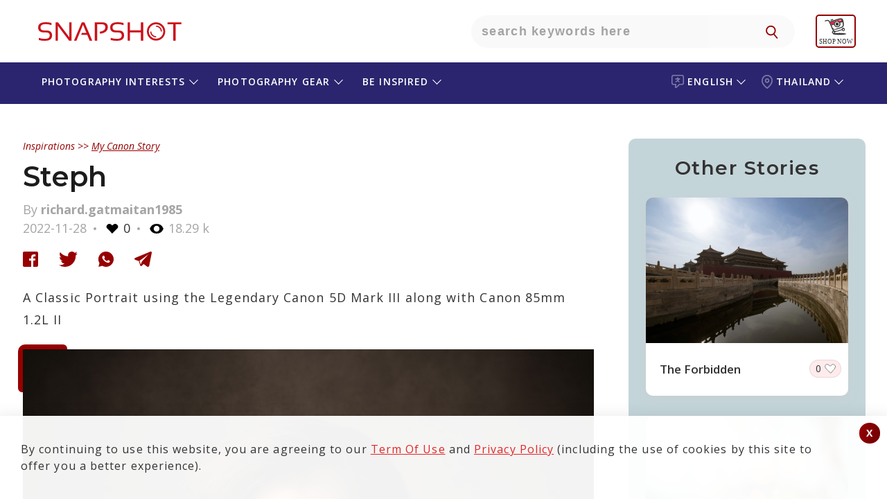

--- FILE ---
content_type: text/html; charset=UTF-8
request_url: https://snapshot.canon-asia.com/th/eng/mystory/view/3282-steph
body_size: 23475
content:

    <!DOCTYPE html PUBLIC "-//W3C//DTD XHTML 1.0 Transitional//EN" "http://www.w3.org/TR/xhtml1/DTD/xhtml1-transitional.dtd">
    <html xmlns="http://www.w3.org/1999/xhtml" lang="eng" site="th" >

    <head>
        <title>Steph</title>
        <script>
        function setWithExpiry(key, value, ttl) {
            const now = new Date()

            // `item` is an object which contains the original value
            // as well as the time when it's supposed to expire
            const item = {
                value: value,
                expiry: now.getTime() + ttl,
            }
            localStorage.setItem(key, JSON.stringify(item))
        }

        function getWithExpiry(key) {
            const itemStr = localStorage.getItem(key)

            // if the item doesn't exist, return null
            if (!itemStr) {
                return null
            }

            const item = JSON.parse(itemStr)
            const now = new Date()

            // compare the expiry time of the item with the current time
            if (now.getTime() > item.expiry) {
                // If the item is expired, delete the item from storage
                // and return null
                localStorage.removeItem(key)
                return null
            }
            return item.value
        }
        </script>

        
            <!--
                                                                                                                                                                    Start of global snippet: Please do not remove
                                                                                                                                                                Place this snippet between the <head> and </head> tags on every page of your site.
                                                                                                                                                                        -->


            <script type='text/javascript'>
                window.__lo_site_id = 139842;

                (function() {
                    var wa = document.createElement('script');
                    wa.type = 'text/javascript';
                    wa.async = true;
                    wa.src = 'https://d1hjkbq40fs2x4.cloudfront.net/prod/js/w.js';
                    var s = document.getElementsByTagName('script')[0];
                    s.parentNode.insertBefore(wa, s);
                })();
            </script>
            <!-- Global site tag (gtag.js) - Google Marketing Platform -->
            <script async src="https://www.googletagmanager.com/gtag/js?id=DC-8014638"></script>
            <script>
                window.dataLayer = window.dataLayer || [];

                function gtag() {
                    dataLayer.push(arguments);
                }
                gtag('js', new Date());

                gtag('config', 'DC-8014638');
            </script>

            <script async src="https://www.googletagmanager.com/gtag/js?id=AW-772237317"></script>


            <!-- End of global snippet: Please do not remove -->


        
        
            <script type="text/javascript">
                /****** Google Analytics Code ******/
                (function(i, s, o, g, r, a, m) {
                    i['GoogleAnalyticsObject'] = r;
                    i[r] = i[r] || function() {
                        (i[r].q = i[r].q || []).push(arguments)
                    }, i[r].l = 1 * new Date();
                    a = s.createElement(o),
                        m = s.getElementsByTagName(o)[0];
                    a.async = 1;
                    a.src = g;
                    m.parentNode.insertBefore(a, m)
                })(window, document, 'script', 'https://www.google-analytics.com/analytics.js', 'ga');
                ga('create', 'UA-72944232-1', 'auto');
                ga('require', 'GTM-KTTWVL6');
                ga('require', 'linkid');
                // ga('send', 'pageview');
                /****** End Google Analytics Code ******/
                /****** Google Optimizer Code ******/
                (function(a, s, y, n, c, h, i, d, e) {
                    s.className += ' ' + y;
                    h.end = i = function() {
                        s.className = s.className.replace(RegExp(' ?' + y), '')
                    };
                    (a[n] = a[n] || []).hide = h;
                    setTimeout(function() {
                        i();
                        h.end = null
                    }, c);
                })(window, document.documentElement,
                    'async-hide', 'dataLayer', 2000, {
                        'GTM-5G49TV4': true,
                    })
                /****** End Google Optimizer Code ******/
            </script>
<!-- Google Tag Manager -->
<script>
                (function(w, d, s, l, i) {
                    w[l] = w[l] || [];
                    w[l].push({
                        'gtm.start': new Date().getTime(),
                        event: 'gtm.js'
                    });
                    var f = d.getElementsByTagName(s)[0],
                        j = d.createElement(s),
                        dl = l != 'dataLayer' ? '&l=' + l : '';
                    j.async = true;
                    j.src =
                        'https://www.googletagmanager.com/gtm.js?id=' + i + dl;
                    f.parentNode.insertBefore(j, f);
                })(window, document, 'script', 'dataLayer', 'GTM-MSBV36B');
            </script>
<!-- End Google Tag Manager -->
        
        
        <script type="text/javascript">
            /******* iframe  killer start*********/
            /* break us out of any containing iframes */
            if (top != self) {
                //top.location.replace(self.location.href);
                window.stop(); //works in all browsers but IE
                if ($.browser.msie) {
                    document.execCommand("Stop");
                }; //works in IE,

            }
            /******* iframe  killer start*********/
        </script>



                    
            <meta name="robots" content="index, follow"/>
            <meta name="robots" content="https://snapshot.canon-asia.com/th/eng/mystory/view/3282-steph">
            <meta name="google-site-verification" content="5DZicNl05wqXvDwDyG8j-0NvCJPA1QsdhYG45Z6ENIg" />
            

    <meta http-equiv="Content-Type" content="text/html; charset=UTF-8" />
    
    <meta name="title" content="Steph" />
    <meta name="description" content="A Classic Portrait using the Legendary Canon 5D Mark III along with Canon 85mm 1.2L II" />
    <meta name="keywords" content="Canon,Canon Asia,Snapshot,Camera,Stories,Articles,Photography,Photographer,article,happenings,people,photo,products,tips,tutorials,view,powershot,camera" />
    <meta name="viewport" content="width=device-width, initial-scale=1, maximum-scale=1, user-scalable=no">
   
        <meta http-equiv="Cache-control" content="public" />
    <meta property="og:type" content="mystory" />
    <meta itemprop="og:headline" content="Steph" />
    <meta property="og:title" content="Steph" />
    <meta property="og:url" content="https://snapshot.canon-asia.com/th/eng/mystory/view/3282-steph" />
    <meta property="og:site_name" content="SNAPSHOT - Canon Singapore Pte. Ltd." />
    <meta property="og:description" content="A Classic Portrait using the Legendary Canon 5D Mark III along with Canon 85mm 1.2L II" />
    <meta property="og:image" content="https://d1hjkbq40fs2x4.cloudfront.net/2022-11-28/files/16696331700.jpg" />
    <meta itemprop="og:description" content="A Classic Portrait using the Legendary Canon 5D Mark III along with Canon 85mm 1.2L II" />
    <meta property="fb:admins" content="721780134" />
    <meta property="fb:admins" content="790575363" />
    <meta property="fb:app_id" content="614303938723404" />

  
        <link rel="apple-touch-icon-precomposed" sizes="57x57" href="https://d1hjkbq40fs2x4.cloudfront.net/2018-05-25/files/apple-icon-180x180.png" />
        <link rel="apple-touch-icon-precomposed" sizes="72x72" href="https://d1hjkbq40fs2x4.cloudfront.net/2018-05-25/files/apple-icon-180x180.png" />
        <link rel="apple-touch-icon-precomposed" sizes="114x114" href="https://d1hjkbq40fs2x4.cloudfront.net/2018-05-25/files/apple-icon-180x180.png" />
        <link rel="apple-touch-icon-precomposed" sizes="144x144" href="https://d1hjkbq40fs2x4.cloudfront.net/2018-05-25/files/apple-icon-180x180.png" />
        
                <meta name="theme-color" content="#CC0000">

        <link rel="alternate" href="https://snapshot.canon-asia.com/th/eng/mystory/view/3282-steph" hreflang="eng" />
        <link rel="canonical" href="https://snapshot.canon-asia.com/th/eng/mystory/view/3282-steph" />
        <link rel="icon" href="https://d1hjkbq40fs2x4.cloudfront.net/2018-05-25/files/apple-icon-180x180.png" sizes="96x96" type="image/png" />
        


        <link href="https://d1hjkbq40fs2x4.cloudfront.net/prod/css/all.revamp.min.css?v=1.2" rel="stylesheet">                <link href="https://d1hjkbq40fs2x4.cloudfront.net/prod/css/select2.min.css" rel="stylesheet" />

                        <style>
                    .async-hide {
                        opacity: 0 !important
                    }
                </style>

                                
    </head>

    <body>
    <div id="fb-root"></div>
                <!-- Google Tag Manager (noscript) -->
            <noscript><iframe src="https://www.googletagmanager.com/ns.html?id=GTM-MSBV36B" height="0" width="0" style="display:none;visibility:hidden"></iframe></noscript>
            <!-- End Google Tag Manager (noscript) -->
            
    
    


    <!-- Facebook Pixel Code -->
    <!--    <script>-->
    <!--        ! function(f, b, e, v, n, t, s) {-->
    <!--            if (f.fbq)-->
    <!--                return;-->
    <!--            n = f.fbq = function() {-->
    <!--                n.callMethod ?-->
    <!--                    n.callMethod.apply(n, arguments) : n.queue.push(arguments)-->
    <!--            };-->
    <!--            if (!f._fbq)-->
    <!--                f._fbq = n;-->
    <!--            n.push = n;-->
    <!--            n.loaded = !0;-->
    <!--            n.version = '2.0';-->
    <!--            n.queue = [];-->
    <!--            t = b.createElement(e);-->
    <!--            t.async = !0;-->
    <!--            t.src = v;-->
    <!--            s = b.getElementsByTagName(e)[0];-->
    <!--            s.parentNode.insertBefore(t, s)-->
    <!--        }(window, document, 'script',-->
    <!--            'https://connect.facebook.net/en_US/fbevents.js');-->
    <!--        fbq('init', '170285243821556');-->
    <!--        fbq('track', 'PageView');-->
    <!--        fbq('track', 'ViewContent');-->
    <!--    </script>-->
    <!--    <noscript><img height="1" width="1" style="display:none" src="https://www.facebook.com/tr?id=170285243821556&ev=PageView&noscript=1" /></noscript>-->
    <!-- End Facebook Pixel Code -->




            <!-- Facebook Pixel Code New-->
	<script>
            ! function(f, b, e, v, n, t, s) {
                if (f.fbq)
                    return;
                n = f.fbq = function() {
                    n.callMethod ?
                        n.callMethod.apply(n, arguments) : n.queue.push(arguments)
                };
                if (!f._fbq)
                    f._fbq = n;
                n.push = n;
                n.loaded = !0;
                n.version = '2.0';
                n.queue = [];
                t = b.createElement(e);
                t.async = !0;
                t.src = v;
                s = b.getElementsByTagName(e)[0];
                s.parentNode.insertBefore(t, s)
            }(window, document, 'script',
                'https://connect.facebook.net/en_US/fbevents.js');
            fbq('init', '1896218977122505');
            fbq('track', 'PageView');
            fbq('track', 'ViewContent');
        </script>
        <noscript>
            <img height="1" width="1" src="https://www.facebook.com/tr?id=1896218977122505&ev=PageView&noscript=1" />
        </noscript>

        <!-- End Facebook Pixel Code New-->
        <!-- Meta Pixel Code -->
        <script>
            !function(f,b,e,v,n,t,s)
            {
                if(f.fbq)return;n=f.fbq=function(){n.callMethod?n.callMethod.apply(n,arguments):n.queue.push(arguments)};
                if(!f._fbq)f._fbq=n;n.push=n;n.loaded=!0;n.version='2.0';
                n.queue=[];t=b.createElement(e);t.async=!0;
                t.src=v;s=b.getElementsByTagName(e)[0];
                s.parentNode.insertBefore(t,s)
            }(window, document,'script','https://connect.facebook.net/en_US/fbevents.js');
            fbq('init', '1869238773509025');
            fbq('track', 'PageView');
        </script>
        <noscript><img height="1" width="1" style="display:none" src="https://www.facebook.com/tr?id=1869238773509025&ev=PageView&noscript=1"/></noscript>
            <!-- End Meta Pixel Code -->
        

    <script type="text/javascript">
        var articles = [];

        var key = "abcdefghijklmnopqrstuvw8";
        var baseurl = "https://snapshot.canon-asia.com";
        var basecountryabbre = "th";
        var basecountry = "Thailand";
        var basecountryid = "6";
        var baselang = "eng";
        var baselangid = "1";
        var removeLabel = "Remove";
        var browseLabel = "Browse";
        var saveLabel = "Save";
        var savedLabel = "Saved";
        var shareLabel = "Shares";
        var sharelab = "Share";
        var articleSlug = "3282-steph";
        var pokemontitle = "Do you love travel, adventure, Pokémon and taking selfies? This is the perfect contest for you! Join the #EOSM10Adventure Challenge now!";
        var sharecontentpokemon = "Your perfect adventure buddy. #toytravel #EOSM10adventure";
        var pokegal1Label = "There are no images to show";
        var pokegal2Label = "Watch this space for";
        var pokegal3Label = "submissions";
        var pokegal4Label = "Start submitting your entries now to qualify for the EOS M10 Adventure Challenge.";
        var pokegal5Label = "";
        var nouser = "No User exists!";
        var sharecontentpokemont = "Your perfect adventure buddy";
        var likeLabel = "Like";
        var likesLabel = "Likes";
        var nextvideosLabel = "Next Videos";
        var previousvideosLabel = "Previous Videos";
        var unlikeLabel = "Unlike";
        var CookiesClearedTxt = "It seems that you have cleared your cache and cookies. This page will refresh once you click \"OK\"";

        var fbLabel = " Facebook";
        var twLabel = "Twitter";
        var gpLabel = "Google Plus";
        var wtLabel = "WhatsApp";
        var descerror = "Description is mandatory.";
        var charcountgallery = "Characters left";
        var descpgallery = "Start writing your versatile fashion tip and stand a chance to win a Canon EOS M100 camera.";
        var ppaswLabel = "Please enter Password";
        var ptandcLabel = "Please accept the terms and conditions";
        var artcamp_likes = "1276";
        var fb_app_id = "614303938723404";
        var playlist = "PL-EgEP2R4122MuWTcAlr81n02w4cG1oy1";
        var userid = 0;
        var isGuest = true;
       var s3baseurl = "https://d1hjkbq40fs2x4.cloudfront.net/";
    </script>    <script src="https://d1hjkbq40fs2x4.cloudfront.net/prod/js/jquery-3.6.0.min.js" type="text/javascript" data-pagespeed-no-defer></script>
    <script src="https://d1hjkbq40fs2x4.cloudfront.net/prod/js/jquery-ui.min.js" type="text/javascript" data-pagespeed-no-defer></script>
    <script type="text/javascript" src="https://d1hjkbq40fs2x4.cloudfront.net/prod/js/slick.min.js"></script>

        <script src="https://d1hjkbq40fs2x4.cloudfront.net/prod/js/imgslide.js" type="text/javascript"></script>
    <script src="https://d1hjkbq40fs2x4.cloudfront.net/prod/js/youtubeapi.js" type="text/javascript"></script>

        <script src="https://d1hjkbq40fs2x4.cloudfront.net/prod/js/select2.min.js"></script>
    <script async src="https://www.tiktok.com/embed.js"></script>
    <script async src="//www.instagram.com/embed.js"></script>
            <script src="https://d1hjkbq40fs2x4.cloudfront.net/prod/js/mystory-filter.js" type="text/javascript"></script>
    
    
    <div class='_reW1 quizActionBar  _pg_level_enthusiast  _maintaines_sticky' id="myAppMain">
                        
        <!--        <div class="_maintaines">Scheduled Maintenance: Some services on SNAPSHOT may not be available on 28 July 2019 from 1am to 4am. We apologise for any inconvenience caused.</div>-->
        <div class="loaderSmooth full-load" id="loaderSmooth" style="display: block;">
            <div class="uil-ripple-css" style="-webkit-transform:scale(0.6)">
                <div></div>
                <div></div>
            </div>
        </div>

        
<div class="her0_search text-center" id="header-search">
    <div class="_reW1__inner">
        <div class="her0_search__logo">
            <a href="/th/eng"
               class="_headerRew1__inner__ma1n__1ogo__link" title="SNAPSHOT">
                <svg class="snapshot-icon" xmlns="http://www.w3.org/2000/svg" width="231" height="50"
                     viewBox="0 0 231 50">
                    <g transform="translate(-99 -32)">
                        <g transform="translate(99 32)" fill="#fff" stroke="#707070" stroke-width="1" opacity="0">
                            <rect width="231" height="50" stroke="none"/>
                            <rect x="0.5" y="0.5" width="230" height="49" fill="none"/>
                        </g>
                        <g transform="translate(93.174 28.191)">
                            <g transform="translate(15.826 15.809)">
                                <path
                                        d="M16.756,41.6V38.445a26.755,26.755,0,0,0,9.018,1.485q6.848,0,6.846-5.012,0-4.264-5.047-4.264H24.161q-8.337,0-8.335-7.237,0-7.608,10.671-7.608a32.063,32.063,0,0,1,8.627,1.111v3.158A24.466,24.466,0,0,0,26.5,18.593q-7.235,0-7.237,4.824,0,4.264,4.9,4.267h3.412q8.481,0,8.481,7.234,0,7.8-10.279,7.8A34.919,34.919,0,0,1,16.756,41.6"
                                        transform="translate(-15.826 -15.809)" fill="#cc101b"/>
                            </g>
                            <path
                                    d="M33.112,42.469V15.935h3.433L52.779,37.31V15.935h3.248V42.469H52.594L36.36,20.908v21.56Z"
                                    transform="translate(7.95 0.058)" fill="#cc101b"/>
                            <path
                                    d="M54.848,42.469H51.286L62.55,15.935h3.8L77.669,42.469h-3.8l-3.433-8.351H61.659l.947-2.78h6.678L64.331,19.312Z"
                                    transform="translate(16.309 0.058)" fill="#cc101b"/>
                            <g transform="translate(97.598 15.809)">
                                <path
                                        d="M71.837,42.469V15.935H82.6q8.124,0,8.127,7.107,0,7.739-11.114,9.444l-.705-2.9q8.162-1.2,8.162-6.4,0-4.413-4.786-4.415H75.271V42.469Z"
                                        transform="translate(-71.837 -15.751)" fill="#cc101b"/>
                                <path
                                        d="M87.927,41.6V38.445a26.755,26.755,0,0,0,9.018,1.485q6.848,0,6.846-5.012,0-4.264-5.047-4.264H95.331Q87,30.654,87,23.417q0-7.608,10.671-7.608A32.071,32.071,0,0,1,106.3,16.92v3.158a24.472,24.472,0,0,0-8.627-1.485q-7.235,0-7.237,4.824,0,4.264,4.9,4.267h3.412q8.484,0,8.481,7.234,0,7.8-10.279,7.8A34.919,34.919,0,0,1,87.927,41.6"
                                        transform="translate(-64.864 -15.809)" fill="#cc101b"/>
                            </g>
                            <path
                                    d="M104.283,42.469V15.935h3.433v11.69H123.4V15.935h3.43V42.469H123.4V30.408H107.717v12.06Z"
                                    transform="translate(40.684 0.058)" fill="#cc101b"/>
                            <path d="M163.813,15.935v2.784h-8.351v23.75h-3.43V18.719h-8.351V15.935Z"
                                  transform="translate(58.804 0.058)" fill="#cc101b"/>
                            <g transform="translate(172.819 15.993)">
                                <path
                                        d="M136.575,18.61a10.539,10.539,0,1,0,10.541,10.538A10.578,10.578,0,0,0,136.575,18.61m0,23.75A13.212,13.212,0,1,1,149.79,29.147,13.227,13.227,0,0,1,136.575,42.36"
                                        transform="translate(-123.361 -15.935)" fill="#cc101b"/>
                                <path
                                        d="M140.976,27.682a8.574,8.574,0,0,0-8.564-8.561v1.733a6.858,6.858,0,0,1,6.831,6.828Z"
                                        transform="translate(-119.198 -14.47)" fill="#cc101b"/>
                                <path
                                        d="M126.548,24.984a8.573,8.573,0,0,0,8.564,8.561V31.814a6.859,6.859,0,0,1-6.831-6.83Z"
                                        transform="translate(-121.895 -11.773)" fill="#cc101b"/>
                            </g>
                        </g>
                    </g>
                </svg>
            </a>
        </div>
        <div class="Only-TabtMob-Bg-search">
            <div class="her0_search__inner__search">
                <input type="text" class="her0_search__inner__search__input search-put"
                       placeholder="Search keywords here">
                <button type="button" class="her0_search__inner__search__ic" id="navSearch"
                        aria-hidden="true"></button>
            </div>
        </div>
        <div class="her0_search__mobileSearchIcon">
            <img src="https://d1hjkbq40fs2x4.cloudfront.net/2021-09-08/files/icon-search-link.svg" alt="search-icon" />
        </div>

                    <div class="her0_search__userLogin hide">
                <div class="her0_search__userProfile"></div>
                <div class="her0_search__loginDropdown">
                    <p class="her0_search__loginDropdown_p">
                        Discover your photographic vision with SNAPSHOT, a growing community in South and Southeast Asia.    
                    </p>
                    <p class="her0_search__loginDropdown_p">
                        Learn the best ways to create amazing images and videos, share your works with the community and be inspired by our community.                    </p>
                    <p class="her0_search__loginDropdown_p">
                        Please note that SNAPSHOT account based features and services are ONLY available to citizens and/or legal residents of selected countries/regions in South and Southeast Asia.                    </p>
                    <a class="her0_search__loginDropdown__butt0n" href="/" title="LOGIN / SIGN UP"
                       onclick="redirectToLoginScreen(event)">LOGIN/SIGN UP</a>
                </div>
            </div>
            <div class="_headerRew1__inner__ma1n__menu-rT_login-mobile hide">
                <a href="#" onclick="redirectToLoginScreen(event)">
                    <img class="_headerRew1__inner__ma1n__menu-rT_login-mobile_img"
                        src="https://d1zx1iz5dpsbtu.cloudfront.net/2021-08-12/files/Login_CTA.svg"
                            alt="user login" title="user login"/>
                </a>
            </div>
            <div class="header__shopnow__logo">
                <a href="https://shop.sg.canon/?utm_source=snapshot+header&utm_medium=referral" target="_blank">
                    <img src="https://d1hjkbq40fs2x4.cloudfront.net/2025-07-23/files/eshop-shopnow-logo.svg" width="48" />
                </a>
            </div>
            <div class="header__whereToBuy__logo" id="where_to_buy">
                <a href="https://asia.canon/en/consumer/buy?utm_source=snapshot+header&utm_medium=referral" target="_blank">
                    <img id="where_to_buy_image" src="https://d1hjkbq40fs2x4.cloudfront.net/2025-07-28/files/where-to-buy-en.png" width="60" />
                </a>
            </div>
            </div>
</div>
    <div id="filterpopup" class="_sortBy _batch2">
        <a href="javascript:void()" class="_close-ic"></a>
        <div class="_sortBy-inner">
            <div class="_action-head-main">
                <div class="_action-head">
                    <h1 class="_title">Find what you are looking for</h1>
                    <div class="_action-head__mobile-header-search">
                                                <input type="text" class="_action-head__mobile-header-search-input"
                               data-search="18" onkeypress="searchmystory(event)" id="mystory_search"
                               placeholder="Type keywords here"
                               value="">
                        <a href="javascript:void(0)"
                           class="_reW1__butt0n" id="search-btn">SEARCH</a>
                    </div>
                    <div class="_action-head__mobile-header-search-button">
                        <a href="javascript:void(0)"
                           class="_reW1__butt0n searchbutton">SEARCH</a>
                    </div>
                    <div class="_ss_search _suggestView" id="_suggestView" style="display: none;">
                        <div class="_sugg-inner"></div>
                    </div>
                </div>
            </div>
            <h2 class="_sub-title_searchTitle searchTitle" id="all_block_format_title">or select camera & lens settings</h2>
            <h2 class="_reW1__t1tle"> </h2>

            <div class="_acc0rdi0nAll">
                <h3 class="accordion-toggle accordion-toggle_sort"
                    style="background-image: url('https://d1hjkbq40fs2x4.cloudfront.net/2019-05-12/files/camera.jpg')">
            <span>
                Camera            </span>
                    <i class="arrow arrowDown"></i>
                </h3>
                <div class="accordion-content accordion-content_sort  default">
                    <div class="_rep-one">
                        <form class="" action="/">
                            <div class="_sort-form _flex-parent">
                                <button disabled type="submit" class="_sort-form__btn">
                                </button>
                                <div class="_sort-form__input">
                                    <input type="text" class="camodelsearch" id="modelsearch2" name="search"
                                           data-search="12">
                                </div>

                                <i id="sr-ar-btn-12" class="_sort-form__downArrow"></i>
                                <i id="sr-clear-bt-12" onclick="searchclear(this)" data-clr="2"
                                   class="_sort-form__clear hide">Clear</i>

                            </div>

                            <div class="_sort-form__selectNremove _flex-parent" id="camsel">
                                <!--                 <span class="_sort-form__selected _last">
                                                <small>Eos 1300</small> <i class="_last__count">87</i>
                                                </span>-->
                            </div>
                        </form>
                    </div>
                    <div class="_rep-two _flex-parent" id="cammodel">

                    </div>
                    <nav aria-label="Page navigation example">
                        <ul class="_pag1nati0n_list" id="cammodel_pagination" style="display: block;">

                        </ul>
                    </nav>

                </div>
                <h3 class="accordion-toggle accordion-toggle_sort"
                    style="background-image: url('https://d1hjkbq40fs2x4.cloudfront.net/2019-05-12/files/lens.jpg')">
            <span>
                Lens            </span>
                    <i class="arrow arrowDown"></i>
                </h3>
                <div class="accordion-content accordion-content_sort default">
                    <div class="_rep-one">
                        <form class="" action="/">
                            <div class="_sort-form _flex-parent">
                                <button disabled type="submit" class="_sort-form__btn">
                                </button>
                                <div class="_sort-form__input">
                                    <input type="text" name="search" class="camodelsearch" id="modelsearch4"
                                           data-search="14">
                                </div>

                                <i id="sr-ar-btn-14" class="_sort-form__downArrow"></i>
                                <i id="sr-clear-bt-14" onclick="searchclear(this)" data-clr="4"
                                   class="_sort-form__clear hide">Clear</i>
                            </div>

                            <div class="_sort-form__selectNremove _flex-parent" id="lenssel">

                            </div>
                        </form>
                    </div>
                    <div class="_rep-two _flex-parent" id="lens">

                    </div>
                    <nav aria-label="Page navigation example">
                        <ul class="_pag1nati0n_list" id="lens_pagination" style="display: block;">

                        </ul>
                    </nav>
                </div>
                <h3 class="accordion-toggle accordion-toggle_sort hide"
                    style="background-image: url('https://d1hjkbq40fs2x4.cloudfront.net/2019-05-12/files/aperture.jpg')">
            <span>
                Aperture
            </span>
                    <i class="arrow arrowDown"></i>
                </h3>
                <div class="accordion-content accordion-content_sort default">
                    <div class="_rep-one">
                        <form class="" action="/">
                            <div class="_sort-form _flex-parent">
                                <button disabled type="submit" class="_sort-form__btn">
                                </button>
                                <div class="_sort-form__input">
                                    <input type="text" name="search" class="camodelsearch" id="modelsearch3"
                                           data-search="13">
                                </div>

                                <i id="sr-ar-btn-13" class="_sort-form__downArrow"></i>
                                <i id="sr-clear-bt-13" onclick="searchclear(this)" data-clr="3"
                                   class="_sort-form__clear hide">Clear</i>
                            </div>

                            <div class="_sort-form__selectNremove _flex-parent" id="aptsel">

                            </div>
                        </form>
                    </div>
                    <div class="_rep-two _flex-parent" id="apeature">

                    </div>
                    <nav aria-label="Page navigation example">
                        <ul class="_pag1nati0n_list" id="aperture_pagination" style="display: block;">

                        </ul>
                    </nav>
                </div>
                <h3 class="accordion-toggle accordion-toggle_sort hide"
                    style="background-image: url('https://d1hjkbq40fs2x4.cloudfront.net/2019-05-12/files/shutter-speed.jpg')">
            <span>
                Shutter Speed
            </span>
                    <i class="arrow arrowDown"></i>
                </h3>
                <div class="accordion-content accordion-content_sort default">
                    <div class="_rep-one">
                        <form class="" action="/">
                            <div class="_sort-form _flex-parent">
                                <button disabled type="submit" class="_sort-form__btn">
                                </button>
                                <div class="_sort-form__input">
                                    <input type="text" name="search" class="camodelsearch" id="modelsearch6"
                                           data-search="16">
                                </div>

                                <i id="sr-ar-btn-16" class="_sort-form__downArrow"></i>
                                <i id="sr-clear-bt-16" onclick="searchclear(this)" data-clr="6"
                                   class="_sort-form__clear hide">Clear</i>
                            </div>

                            <div class="_sort-form__selectNremove _flex-parent" id="shuttersel">

                            </div>
                        </form>
                    </div>
                    <div class="_rep-two _flex-parent" id="shutter">

                    </div>
                    <nav aria-label="Page navigation example">
                        <ul class="_pag1nati0n_list" id="shutter_pagination" style="display: block;">

                        </ul>
                    </nav>
                </div>
                <h3 class="accordion-toggle accordion-toggle_sort hide"
                    style="background-image: url('https://d1hjkbq40fs2x4.cloudfront.net/2019-05-12/files/iso.jpg')">
            <span>
                ISO
            </span>
                    <i class="arrow arrowDown"></i>
                </h3>
                <div class="accordion-content accordion-content_sort default">
                    <div class="_rep-one">
                        <form class="" action="/">
                            <div class="_sort-form _flex-parent">
                                <button disabled type="submit" class="_sort-form__btn">
                                </button>
                                <div class="_sort-form__input">
                                    <input type="text" name="search" class="camodelsearch" id="modelsearch5"
                                           data-search="15">
                                </div>

                                <i id="sr-ar-btn-15" class="_sort-form__downArrow"></i>
                                <i id="sr-clear-bt-15" onclick="searchclear(this)" data-clr="5"
                                   class="_sort-form__clear hide">Clear</i>
                            </div>

                            <div class="_sort-form__selectNremove _flex-parent" id="isosel">

                            </div>
                        </form>
                    </div>
                    <div class="_rep-two _flex-parent" id="iso">

                    </div>
                    <nav aria-label="Page navigation example">
                        <ul class="_pag1nati0n_list" id="iso_pagination" style="display: block;">

                        </ul>
                    </nav>
                </div>

                <h3 class="accordion-toggle accordion-toggle_sort hide"
                    style="background-image: url('https://d1hjkbq40fs2x4.cloudfront.net/2019-05-12/files/exposure-compensation.jpg')">
            <span>
                Exposure Compensation
            </span>
                    <i class="arrow arrowDown"></i>
                </h3>
                <div class="accordion-content accordion-content_sort default">
                    <div class="_rep-one">
                        <form class="" action="/">
                            <div class="_sort-form _flex-parent">
                                <button disabled type="submit" class="_sort-form__btn">
                                </button>
                                <div class="_sort-form__input">
                                    <input type="text" name="search" class="camodelsearch" id="modelsearch7"
                                           data-search="17">
                                </div>

                                <i id="sr-ar-btn-17" class="_sort-form__downArrow"></i>
                                <i id="sr-clear-bt-17" onclick="searchclear(this)" data-clr="7"
                                   class="_sort-form__clear hide">Clear</i>
                            </div>

                            <div class="_sort-form__selectNremove _flex-parent" id="exposel">

                            </div>
                        </form>
                    </div>
                    <div class="_rep-two _flex-parent" id="expo">

                    </div>
                    <nav aria-label="Page navigation example">
                        <ul class="_pag1nati0n_list" id="expo_pagination" style="display: block;">

                        </ul>
                    </nav>
                </div>
            </div>

            <div class="_action-tale">
                <a href="javascript:void(0)" class="_reW1__butt0n" id="clearall"
                   title="Format">Clear All</a>
                <a href="javascript:void(0)" class="_reW1__butt0n" id="submitfilter"
                   title="APPLY">APPLY</a>
            </div>
        </div>
    </div>
<div class="_header-eosWorld-main">
    <!-- header Block starts  -->
    <div class="_headerRew1 _header-snapshot-sub">
        <div class="_headerRew1__inner">
            <div class="_headerRew1__inner__ma1n" id="mobile-header-inner">

                <div class="_headerRew1__inner__ma1n__hamburgerMenu">
                    <div class="_headerRew1__inner__ma1n__hamburgerMenu__menuIcon">
                        <div class="_headerRew1__inner__ma1n__hamburgerMenu__menuIcon__bar1"></div>
                        <div class="_headerRew1__inner__ma1n__hamburgerMenu__menuIcon__bar3"></div>
                        <div class="_headerRew1__inner__ma1n__hamburgerMenu__menuIcon__bar2"></div>
                    </div>
                </div>

                <div class="_headerRew1__inner__ma1n__menu-cT">
                    <ul class="_headerRew1__inner__ma1n__menu-cT__list p-R __lang _acc0rdi0n_1">
                                                    <li class="_headerRew1__inner__ma1n__menu-cT__list__iteams" data-tag="lang">
                                <a href="javascript:void(0);" data-event-id="language_selector"
                                   class="_headerRew1__inner__ma1n__menu-cT__list__iteams__link accordion-toggle_1"
                                   data-event-var1="Language Selector" data-event-var2="Change Language"
                                   id="header-menu4">
                                    <svg class="language-icon" xmlns="http://www.w3.org/2000/svg" width="18.021"
                                         height="19.085" viewBox="0 0 18.021 19.085">
                                        <g transform="translate(-5.1 -2.5)" opacity="0.4">
                                            <g transform="translate(5.1 2.5)">
                                                <path class="language-icon-path"
                                                      d="M20.091,2.5H8.13A3.041,3.041,0,0,0,5.1,5.53V14.14a3.041,3.041,0,0,0,3.03,3.03h2.448a7.954,7.954,0,0,1-.5,2.388,1.493,1.493,0,0,0,.421,1.666,1.425,1.425,0,0,0,.943.361,1.6,1.6,0,0,0,.722-.181A16.181,16.181,0,0,0,16.7,17.19h3.392a3.041,3.041,0,0,0,3.03-3.03V5.53A3.028,3.028,0,0,0,20.091,2.5Zm1.525,11.64a1.5,1.5,0,0,1-1.505,1.505H16.318a.77.77,0,0,0-.6.3,16.983,16.983,0,0,1-4.234,4.134,9.388,9.388,0,0,0,.6-3.713.755.755,0,0,0-.763-.722H8.11A1.5,1.5,0,0,1,6.605,14.14V5.53A1.5,1.5,0,0,1,8.11,4.025H20.091A1.5,1.5,0,0,1,21.6,5.53V14.14Z"
                                                      transform="translate(-5.1 -2.5)" fill="#fff"/>
                                                <path class="language-icon-path"
                                                      d="M38.163,20.986H35.975V19.963a.762.762,0,0,0-.763-.763.775.775,0,0,0-.763.763v1.023H32.263a.763.763,0,1,0,0,1.525h3.311a13.534,13.534,0,0,1-3.392,2.81.759.759,0,0,0-.3,1.023.8.8,0,0,0,.662.4.619.619,0,0,0,.361-.1,15.976,15.976,0,0,0,2.147-1.485l1.726,1.4a.719.719,0,0,0,.482.181.742.742,0,0,0,.582-.281.76.76,0,0,0-.1-1.064l-1.565-1.284a7.811,7.811,0,0,0,1.2-1.605h.783a.763.763,0,0,0,0-1.525Z"
                                                      transform="translate(-26.202 -15.849)" fill="#fff"/>
                                            </g>
                                        </g>
                                    </svg>
                                    <span class="-mobile-text-show">language - </span>
                                    English                                                                            <span class="arrowIcon-rightMenu" id="rotate-mobile-arrow"></span>
                                                                    </a>
                                <ul class='_headerRew1__inner__ma1n__menu-cT__list__iteams__subList accordion-content_1' id='menu-nav4'><li class='_headerRew1__inner__ma1n__menu-cT__list__iteams__subList__subIteams'><a class='_headerRew1__inner__ma1n__menu-cT__list__iteams__subList__subIteams__subLink' href="https://snapshot.canon-asia.com/th/thai/mystory/view/3282-steph"  title='ภาษาไทย'>ภาษาไทย</a></li></ul>                            </li>
                        
                                                    <li class="_headerRew1__inner__ma1n__menu-cT__list__iteams" data-tag="cntr">
                                <a href="javascript:void(0);" id="header-menu5" data-event-id="country_selector"
                                   class="_headerRew1__inner__ma1n__menu-cT__list__iteams__link accordion-toggle_1"
                                   data-event-var1="Country Selector" data-event-var2="Change Country"
                                   title="THAILAND">
                                    <svg class="location-icon" xmlns="http://www.w3.org/2000/svg" width="16.188"
                                         height="19.5" viewBox="0 0 16.188 19.5">
                                        <g transform="translate(-10.25 -2.07)" opacity="0.4">
                                            <path class="location-icon-path"
                                                  d="M18.344,21.32a.6.6,0,0,1-.332-.1,24.187,24.187,0,0,1-3.727-3.235c-2.512-2.675-3.785-5.306-3.785-7.82a7.844,7.844,0,1,1,15.688,0c0,2.514-1.273,5.145-3.785,7.82a24.187,24.187,0,0,1-3.727,3.235A.6.6,0,0,1,18.344,21.32Zm0-17.872a6.692,6.692,0,0,0-6.652,6.716c0,4.631,5.262,8.807,6.652,9.828,1.39-1.023,6.652-5.2,6.652-9.828A6.692,6.692,0,0,0,18.344,3.448Z"
                                                  transform="translate(0)" fill="#fff"/>
                                            <path class="location-icon-path"
                                                  d="M18.344,21.57h0a.843.843,0,0,1-.471-.144l0,0A24.487,24.487,0,0,1,14.1,18.155c-2.556-2.722-3.853-5.411-3.853-7.991a8.094,8.094,0,1,1,16.188,0c0,2.58-1.3,5.269-3.853,7.991a24.488,24.488,0,0,1-3.766,3.268l0,0A.843.843,0,0,1,18.344,21.57Zm-.191-.558a.35.35,0,0,0,.381,0,23.986,23.986,0,0,0,3.686-3.2c2.467-2.626,3.717-5.2,3.717-7.649a7.594,7.594,0,1,0-15.188,0c0,2.449,1.251,5.023,3.717,7.649A23.987,23.987,0,0,0,18.153,21.013Zm.191-.711-.148-.109a24.089,24.089,0,0,1-3.89-3.6c-1.9-2.234-2.865-4.4-2.865-6.43a6.953,6.953,0,0,1,6.9-6.966h0a6.953,6.953,0,0,1,6.9,6.967c0,2.028-.964,4.19-2.865,6.425a24.178,24.178,0,0,1-3.89,3.6Zm0-16.6a6.452,6.452,0,0,0-6.4,6.465c0,1.911.924,3.966,2.745,6.107a23.544,23.544,0,0,0,3.657,3.411A23.631,23.631,0,0,0,22,16.266c1.822-2.142,2.745-4.2,2.745-6.1A6.453,6.453,0,0,0,18.344,3.7Z"
                                                  transform="translate(0)" fill="#fff"/>
                                            <path class="location-icon-path"
                                                  d="M37.682,32.615a3.032,3.032,0,1,1,3.012-3.032A3.032,3.032,0,0,1,37.682,32.615Zm0-4.873A1.841,1.841,0,1,0,39.5,29.582,1.841,1.841,0,0,0,37.682,27.741Z"
                                                  transform="translate(-19.338 -19.418)" fill="#fff"/>
                                            <path class="location-icon-path"
                                                  d="M37.662,32.865a3.283,3.283,0,1,1,.021,0Zm0-6.065a2.782,2.782,0,1,0,0,5.565h.018a2.782,2.782,0,0,0-.018-5.565Zm0,4.873a2.091,2.091,0,1,1,0-4.182h.023a2.091,2.091,0,0,1-.022,4.182Zm0-3.682a1.591,1.591,0,1,0,.018,0Z"
                                                  transform="translate(-19.338 -19.418)" fill="#fff"/>
                                        </g>
                                    </svg>
                                    <span class="-mobile-text-show">country -</span>
                                                                            thailand                                                                        <span class="arrowIcon-rightMenu" id="rotate-mobile-arrow"></span>
                                </a>
                                <ul class='_headerRew1__inner__ma1n__menu-cT__list__iteams__subList accordion-content_1 default' id='menu-nav5'><li class='_headerRew1__inner__ma1n__menu-cT__list__iteams__subList__subIteams'><a class='_headerRew1__inner__ma1n__menu-cT__list__iteams__subList__subIteams__subLink' href="https://snapshot.canon-asia.com/eng/mystory/view/3282-steph"  title='REGIONAL' >regional</a></li><li class='_headerRew1__inner__ma1n__menu-cT__list__iteams__subList__subIteams'><a class='_headerRew1__inner__ma1n__menu-cT__list__iteams__subList__subIteams__subLink' href="https://snapshot.canon-asia.com/sg/eng/mystory/view/3282-steph"  title='SINGAPORE' >singapore</a></li><li class='_headerRew1__inner__ma1n__menu-cT__list__iteams__subList__subIteams'><a class='_headerRew1__inner__ma1n__menu-cT__list__iteams__subList__subIteams__subLink' href="https://snapshot.canon-asia.com/id/eng/mystory/view/3282-steph"  title='INDONESIA' >indonesia</a></li><li class='_headerRew1__inner__ma1n__menu-cT__list__iteams__subList__subIteams'><a class='_headerRew1__inner__ma1n__menu-cT__list__iteams__subList__subIteams__subLink' href="https://snapshot.canon-asia.com/vn/eng/mystory/view/3282-steph"  title='VIETNAM' >vietnam</a></li><li class='_headerRew1__inner__ma1n__menu-cT__list__iteams__subList__subIteams'><a class='_headerRew1__inner__ma1n__menu-cT__list__iteams__subList__subIteams__subLink' href="https://snapshot.canon-asia.com/tw/eng/mystory/view/3282-steph"  title='TAIWAN' >taiwan</a></li><li class='_headerRew1__inner__ma1n__menu-cT__list__iteams__subList__subIteams'><a class='_headerRew1__inner__ma1n__menu-cT__list__iteams__subList__subIteams__subLink' href="https://snapshot.canon-asia.com/my/eng/mystory/view/3282-steph"  title='MALAYSIA' >malaysia</a></li><li class='_headerRew1__inner__ma1n__menu-cT__list__iteams__subList__subIteams'><a class='_headerRew1__inner__ma1n__menu-cT__list__iteams__subList__subIteams__subLink' href="https://snapshot.canon-asia.com/in/eng/mystory/view/3282-steph"  title='INDIA' >india</a></li><li class='_headerRew1__inner__ma1n__menu-cT__list__iteams__subList__subIteams'><a class='_headerRew1__inner__ma1n__menu-cT__list__iteams__subList__subIteams__subLink' href="https://snapshot.canon-asia.com/ph/eng/mystory/view/3282-steph"  title='PHILIPPINES' >philippines</a></li></ul>                            </li>
                                            </ul>

                    <ul class="_headerRew1__inner__ma1n__menu-cT__list p-L">
                        <li class="_headerRew1__inner__ma1n__menu-cT__list__iteams">
                            <a href="javascript:void(0);"
                               class="_headerRew1__inner__ma1n__menu-cT__list__iteams__link active accordion-toggle_1"
                               id="header-menu1">
                                Photography Interests                                <span class="arrowIcon" id="rotate-arrow"></span> </a>
                            <div class="_headerRew1__inner__ma1n__menu-cT__list__iteams__subList"
                                 id="menu-nav1">
                                <ul class="_headerRew1__inner__ma1n__menu-cT__list__iteams__subList__section">
                                    <li class="_headerRew1__inner__ma1n__menu-cT__list__iteams__subList__subIteams"><a
                                                href="/th/eng/tips-n-tutorials/portrait-photography"
                                                class="_headerRew1__inner__ma1n__menu-cT__list__iteams__subList__subIteams__subLink ">Portraits</a>
                                    </li>
                                    <li class="_headerRew1__inner__ma1n__menu-cT__list__iteams__subList__subIteams"><a
                                                href="/th/eng/tips-n-tutorials/landscape-photography"
                                                class="_headerRew1__inner__ma1n__menu-cT__list__iteams__subList__subIteams__subLink ">Landscapes</a>
                                    </li>
                                    <li class="_headerRew1__inner__ma1n__menu-cT__list__iteams__subList__subIteams"><a
                                                href="/th/eng/tips-n-tutorials/wedding-photography"
                                                class="_headerRew1__inner__ma1n__menu-cT__list__iteams__subList__subIteams__subLink ">Wedding</a>
                                    </li>
                                </ul>
                                <ul class="_headerRew1__inner__ma1n__menu-cT__list__iteams__subList__section">
                                    <li class="_headerRew1__inner__ma1n__menu-cT__list__iteams__subList__subIteams"><a
                                                href="/th/eng/tips-n-tutorials/nature-wildlife-photography"
                                                class="_headerRew1__inner__ma1n__menu-cT__list__iteams__subList__subIteams__subLink ">Nature & Wildlife</a>
                                    </li>
                                    <li class="_headerRew1__inner__ma1n__menu-cT__list__iteams__subList__subIteams"><a
                                                href="/th/eng/tips-n-tutorials/street-photography"
                                                class="_headerRew1__inner__ma1n__menu-cT__list__iteams__subList__subIteams__subLink ">Street Photography</a>
                                    </li>
                                    <li class="_headerRew1__inner__ma1n__menu-cT__list__iteams__subList__subIteams"><a
                                                href="/th/eng/tips-n-tutorials/underwater-photography"
                                                class="_headerRew1__inner__ma1n__menu-cT__list__iteams__subList__subIteams__subLink ">Underwater</a>
                                    </li>
                                </ul>
                                <ul class="_headerRew1__inner__ma1n__menu-cT__list__iteams__subList__section">
                                    <li class="_headerRew1__inner__ma1n__menu-cT__list__iteams__subList__subIteams"><a
                                                href="/th/eng/tips-n-tutorials/macro-photography"
                                                class="_headerRew1__inner__ma1n__menu-cT__list__iteams__subList__subIteams__subLink ">Macro</a>
                                    </li>
                                    <li class="_headerRew1__inner__ma1n__menu-cT__list__iteams__subList__subIteams"><a
                                                href="/th/eng/tips-n-tutorials/pets"
                                                class="_headerRew1__inner__ma1n__menu-cT__list__iteams__subList__subIteams__subLink ">Pets</a>
                                    </li>
                                    <li class="_headerRew1__inner__ma1n__menu-cT__list__iteams__subList__subIteams"><a
                                                href="/th/eng/tips-n-tutorials/night-photography"
                                                class="_headerRew1__inner__ma1n__menu-cT__list__iteams__subList__subIteams__subLink ">Night Photography</a>
                                    </li>
                                </ul>
                                <ul class="_headerRew1__inner__ma1n__menu-cT__list__iteams__subList__section">
                                    <li class="_headerRew1__inner__ma1n__menu-cT__list__iteams__subList__subIteams"><a
                                                href="/th/eng/tips-n-tutorials/sports-photography"
                                                class="_headerRew1__inner__ma1n__menu-cT__list__iteams__subList__subIteams__subLink ">Sports</a>
                                    </li>
                                    <li class="_headerRew1__inner__ma1n__menu-cT__list__iteams__subList__subIteams"><a
                                                href="/th/eng/tips-n-tutorials/architecture-photography"
                                                class="_headerRew1__inner__ma1n__menu-cT__list__iteams__subList__subIteams__subLink ">Architecture</a>
                                    </li>
                                    <li class="_headerRew1__inner__ma1n__menu-cT__list__iteams__subList__subIteams"><a
                                                href="/th/eng/tips-n-tutorials/videography"
                                                class="_headerRew1__inner__ma1n__menu-cT__list__iteams__subList__subIteams__subLink ">Videography</a>
                                    </li>
                                </ul>
                                <ul class="_headerRew1__inner__ma1n__menu-cT__list__iteams__subList__section">
                                    <li class="_headerRew1__inner__ma1n__menu-cT__list__iteams__subList__subIteams"><a
                                                href="/th/eng/tips-n-tutorials/travel-photography"
                                                class="_headerRew1__inner__ma1n__menu-cT__list__iteams__subList__subIteams__subLink ">Travel</a>
                                    </li>
                                    <li class="_headerRew1__inner__ma1n__menu-cT__list__iteams__subList__subIteams"><a
                                                href="/th/eng/tips-n-tutorials/astrophotography"
                                                class="_headerRew1__inner__ma1n__menu-cT__list__iteams__subList__subIteams__subLink ">Astrophotography</a>
                                    </li>
                                    <li class="_headerRew1__inner__ma1n__menu-cT__list__iteams__subList__subIteams"><a
                                                href="/th/eng/tips-n-tutorials/food-photography"
                                                class="_headerRew1__inner__ma1n__menu-cT__list__iteams__subList__subIteams__subLink ">Food</a>
                                    </li>
                                </ul>
                                <ul class="_headerRew1__inner__ma1n__menu-cT__list__iteams__subList__section">
                                    <li class="_headerRew1__inner__ma1n__menu-cT__list__iteams__subList__subIteams"><a
                                                href="/th/eng/all-photography-interests"
                                                class="_headerRew1__inner__ma1n__menu-cT__list__iteams__subList__subIteams__subLink ">See All Interests</a>
                                    </li>
                                </ul>
                            </div>
                        </li>
                        <li class="_headerRew1__inner__ma1n__menu-cT__list__iteams">
                            <a href="javascript:void(0);"
                               class="_headerRew1__inner__ma1n__menu-cT__list__iteams__link active accordion-toggle_1"
                               id="header-menu2">
                                Photography Gear                                <span class="arrowIcon" id="rotate-arrow"></span> </a>
                            <div class="_headerRew1__inner__ma1n__menu-cT__list__iteams__subList categoryMain"
                                 id="menu-nav2">
                                <ul
                                        class="_headerRew1__inner__ma1n__menu-cT__list__iteams__subList__categoryMenu">
                                    <li class="_headerRew1__inner__ma1n__menu-cT__list__iteams__subList__subIteams">
                                        <a href="javascript:void(0);"
                                           class="_headerRew1__inner__ma1n__menu-cT__list__iteams__subList__subIteams__subLink categoryName">Products</a>
                                    </li>
                                    <li class="_headerRew1__inner__ma1n__menu-cT__list__iteams__subList__subIteams"><a
                                                href="/th/eng/products/camera"
                                                class="_headerRew1__inner__ma1n__menu-cT__list__iteams__subList__subIteams__subLink ">Camera</a>
                                    </li>
                                    <li class="_headerRew1__inner__ma1n__menu-cT__list__iteams__subList__subIteams"><a
                                                href="/th/eng/products/lenses-n-accessories"
                                                class="_headerRew1__inner__ma1n__menu-cT__list__iteams__subList__subIteams__subLink ">Lenses & Accessories</a>
                                    </li>
                                </ul>
                                                                    <ul
                                            class="_headerRew1__inner__ma1n__menu-cT__list__iteams__subList__categoryMenu categoryMain">
                                        <li class="_headerRew1__inner__ma1n__menu-cT__list__iteams__subList__subIteams">
                                            <a href="javascript:void(0);"
                                               class="_headerRew1__inner__ma1n__menu-cT__list__iteams__subList__subIteams__subLink categoryName">Quick Links</a>
                                        </li>
                                        <li class="_headerRew1__inner__ma1n__menu-cT__list__iteams__subList__subIteams">
                                            <a
                                                    href="/th/article/eng/eos-r-system-expand-your-creative-possibilities"
                                                    class="_headerRew1__inner__ma1n__menu-cT__list__iteams__subList__subIteams__subLink ">EOS R System</a>
                                        </li>
                                        <li class="_headerRew1__inner__ma1n__menu-cT__list__iteams__subList__subIteams">
                                            <a
                                                    href="/th/article/eng/full-frame-mirrorless-eos-r5"
                                                    class="_headerRew1__inner__ma1n__menu-cT__list__iteams__subList__subIteams__subLink ">EOS R5</a>
                                        </li>
                                    </ul>
                                    <ul
                                            class="_headerRew1__inner__ma1n__menu-cT__list__iteams__subList__categoryMenu">
                                        <li
                                                class="_headerRew1__inner__ma1n__menu-cT__list__iteams__subList__subIteams emptyCategory">
                                            <a href="javascript:void(0);"
                                               class="_headerRew1__inner__ma1n__menu-cT__list__iteams__subList__subIteams__subLink">
                                            </a>
                                        </li>
                                        <li class="_headerRew1__inner__ma1n__menu-cT__list__iteams__subList__subIteams">
                                            <a
                                                    href="/th/article/eng/full-frame-mirrorless-eos-r6"
                                                    class="_headerRew1__inner__ma1n__menu-cT__list__iteams__subList__subIteams__subLink ">EOS R6</a>
                                        </li>
                                        <li class="_headerRew1__inner__ma1n__menu-cT__list__iteams__subList__subIteams">
                                            <a
                                                    href="/th/article/eng/powershot-sx-series"
                                                    class="_headerRew1__inner__ma1n__menu-cT__list__iteams__subList__subIteams__subLink ">PowerShot SX Series</a>
                                        </li>
                                    </ul>

                                    <ul
                                            class="_headerRew1__inner__ma1n__menu-cT__list__iteams__subList__categoryMenu">
                                        <li
                                                class="_headerRew1__inner__ma1n__menu-cT__list__iteams__subList__subIteams emptyCategory">
                                            <a href="javascript:void(0);"
                                               class="_headerRew1__inner__ma1n__menu-cT__list__iteams__subList__subIteams__subLink">
                                            </a>
                                        </li>
                                        <li class="_headerRew1__inner__ma1n__menu-cT__list__iteams__subList__subIteams">
                                            <a
                                                    href="/th/article/eng/powershot-g-series"
                                                    class="_headerRew1__inner__ma1n__menu-cT__list__iteams__subList__subIteams__subLink ">PowerShot G series</a>
                                        </li>
                                        <li class="_headerRew1__inner__ma1n__menu-cT__list__iteams__subList__subIteams">
                                            <a
                                                    href="/th/article/eng/lenses-and-accessories-rf-lenses"
                                                    class="_headerRew1__inner__ma1n__menu-cT__list__iteams__subList__subIteams__subLink ">RF Lenses</a>
                                        </li>
                                    </ul>
                                    <ul
                                            class="_headerRew1__inner__ma1n__menu-cT__list__iteams__subList__categoryMenu">
                                        <li
                                                class="_headerRew1__inner__ma1n__menu-cT__list__iteams__subList__subIteams emptyCategory">
                                            <a href="javascript:void(0);"
                                               class="_headerRew1__inner__ma1n__menu-cT__list__iteams__subList__subIteams__subLink">
                                            </a>
                                        </li>
                                        <li class="_headerRew1__inner__ma1n__menu-cT__list__iteams__subList__subIteams">
                                            <a
                                                    href="/th/article/eng/lenses-and-accessories-ef-lenses"
                                                    class="_headerRew1__inner__ma1n__menu-cT__list__iteams__subList__subIteams__subLink ">EF Lenses</a>
                                        </li>
                                    </ul>
                                                            </div>
                        </li>
                        <li class="_headerRew1__inner__ma1n__menu-cT__list__iteams">
                            <a href="javascript:void(0);"
                               class="_headerRew1__inner__ma1n__menu-cT__list__iteams__link active accordion-toggle_1"
                               id="header-menu3">
                                Be Inspired                                <span class="arrowIcon" id="rotate-arrow"></span> </a>
                            <div class="_headerRew1__inner__ma1n__menu-cT__list__iteams__subList"
                                 id="menu-nav3">
                                <ul class="_headerRew1__inner__ma1n__menu-cT__list__iteams__subList__section">
                                    <li class="_headerRew1__inner__ma1n__menu-cT__list__iteams__subList__subIteams"><a
                                                href="/th/eng/mystory"
                                                class="_headerRew1__inner__ma1n__menu-cT__list__iteams__subList__subIteams__subLink ">my canon story</a>
                                    </li>
                                    <li class="_headerRew1__inner__ma1n__menu-cT__list__iteams__subList__subIteams"><a
                                                href="/th/eng/photographers-showcase"
                                                class="_headerRew1__inner__ma1n__menu-cT__list__iteams__subList__subIteams__subLink ">photographer's Showcase</a>
                                    </li>
                                    <li class="_headerRew1__inner__ma1n__menu-cT__list__iteams__subList__subIteams"><a
                                                href="/th/eng/lessons"
                                                class="_headerRew1__inner__ma1n__menu-cT__list__iteams__subList__subIteams__subLink ">Knowledge Centre</a>
                                    </li>
                                </ul>
                                                            </div>
                        </li>
                        <li class="_headerRew1__inner__ma1n__menu-cT__list__iteams mobile-social">
                            <a class="mobile-social-icons" itemprop="sameAs"
                               href="https://www.facebook.com/canonimagingasia" title="Join Us on Facebook"
                               target="_blank">
                                <svg xmlns="http://www.w3.org/2000/svg" width="25.198" height="25.197"
                                     viewBox="0 0 25.198 25.197">
                                    <path
                                            d="M26.907,4H6.291A2.29,2.29,0,0,0,4,6.291V26.907A2.29,2.29,0,0,0,6.291,29.2H17.744V18.889H14.308V15.453h3.436V13.608c0-3.493,1.7-5.027,4.605-5.027a16.811,16.811,0,0,1,2.474.15v3.286h-1.98c-1.232,0-1.663.651-1.663,1.968v1.468h3.612l-.49,3.436H21.18V29.2h5.727A2.29,2.29,0,0,0,29.2,26.907V6.291A2.291,2.291,0,0,0,26.907,4Z"
                                            transform="translate(-4 -4)" fill="#333"/>
                                </svg>
                            </a>
                            <a class="mobile-social-icons" itemprop="sameAs"
                               href="https://www.facebook.com/canonimagingasia" title="Join Us on Facebook"
                               target="_blank">
                                <svg xmlns="http://www.w3.org/2000/svg" width="25.49" height="25.49"
                                     viewBox="0 0 25.49 25.49">
                                    <path
                                            d="M10.433,3A7.443,7.443,0,0,0,3,10.437V21.057a7.443,7.443,0,0,0,7.437,7.432H21.058a7.443,7.443,0,0,0,7.433-7.437V10.432A7.443,7.443,0,0,0,21.053,3ZM23.18,7.248A1.062,1.062,0,1,1,22.118,8.31,1.062,1.062,0,0,1,23.18,7.248ZM15.745,9.372a6.372,6.372,0,1,1-6.373,6.372A6.379,6.379,0,0,1,15.745,9.372Zm0,2.124a4.248,4.248,0,1,0,4.248,4.248A4.248,4.248,0,0,0,15.745,11.5Z"
                                            transform="translate(-3 -3)" fill="#333"/>
                                </svg>
                            </a>
                            <a class="mobile-social-icons" itemprop="sameAs"
                               href="https://www.facebook.com/canonimagingasia" title="Join Us on Facebook"
                               target="_blank">
                                <svg xmlns="http://www.w3.org/2000/svg" width="28.375" height="22.7"
                                     viewBox="0 0 28.375 22.7">
                                    <path
                                            d="M29.782,7.1a3.555,3.555,0,0,0-2.508-2.508C25.061,4,16.188,4,16.188,4S7.315,4,5.1,4.593A3.555,3.555,0,0,0,2.593,7.1C2,9.315,2,15.35,2,15.35s0,6.035.593,8.249A3.555,3.555,0,0,0,5.1,26.107c2.213.593,11.086.593,11.086.593s8.873,0,11.086-.593A3.553,3.553,0,0,0,29.782,23.6c.593-2.213.593-8.249.593-8.249S30.375,9.315,29.782,7.1ZM13.35,19.036V11.664a.71.71,0,0,1,1.064-.614L20.8,14.736a.71.71,0,0,1,0,1.229L14.414,19.65A.709.709,0,0,1,13.35,19.036Z"
                                            transform="translate(-2 -4)" fill="#333"/>
                                </svg>
                            </a>
                    </ul>
                    <span class="_cl0se-icn">
                                <svg xmlns="http://www.w3.org/2000/svg" width="14.043" height="15.174"
                                     viewBox="0 0 14.043 15.174">
                                    <g transform="translate(-1352.033 -516.478)">
                                        <path
                                                d="M-16877.926-11002.35a1,1,0,0,1-.738-.325l-12.043-13.174a1,1,0,0,1,.064-1.413,1,1,0,0,1,1.412.063l12.043,13.174a1,1,0,0,1-.064,1.413A1,1,0,0,1-16877.926-11002.35Z"
                                                transform="translate(18243.002 11534.001)" fill="#960001"/>
                                        <path
                                                d="M-16889.969-11002.35a.994.994,0,0,1-.674-.262,1,1,0,0,1-.064-1.413l12.043-13.174a1,1,0,0,1,1.412-.063,1,1,0,0,1,.064,1.413l-12.043,13.174A1,1,0,0,1-16889.969-11002.35Z"
                                                transform="translate(18243.002 11534.001)" fill="#960001"/>
                                    </g>
                                </svg>
                            </span>
                </div>


                <div class="_headerRew1__inner__ma1n__menu-rT ">
                    <ul class="_headerRew1__inner__ma1n__menu-rT__list__iteams__subList">
                                                <li class="_headerRew1__inner__ma1n__menu-rT__list__iteams__subList__subIteams">
                            <a class="_headerRew1__inner__ma1n__menu-rT__list__iteams__subList__subIteams__subLink"
                               title="My Account Settings">My Account Settings</a>
                            <ul class="__menu-rT__miniSubList">
                                <li class="__menu-rT__miniSubList__miniSubIteams">
                                    <a class="__menu-rT__miniSubList__miniSubIteams__miniSubLink" href="/th/eng/profile/canonid" title="canon ID">canon ID</a>                                </li>
                                <li class="__menu-rT__miniSubList__miniSubIteams">
                                    <a class="__menu-rT__miniSubList__miniSubIteams__miniSubLink" href="/th/eng/profile/aboutme" title="about me">about me</a>                                </li>
                                <li class="__menu-rT__miniSubList__miniSubIteams">
                                    <a class="__menu-rT__miniSubList__miniSubIteams__miniSubLink" href="/th/eng/profile/myinterest" title="my interests">my interests</a>                                </li>
                            </ul>
                        </li>
                        <li class="_headerRew1__inner__ma1n__menu-rT__list__iteams__subList__subIteams">
                            <a class="_headerRew1__inner__ma1n__menu-rT__list__iteams__subList__subIteams__subLink">
                                my canon story</a>
                            <ul class="__menu-rT__miniSubList">
                                <li class="__menu-rT__miniSubList__miniSubIteams">
                                    <a class="__menu-rT__miniSubList__miniSubIteams__miniSubLink" href="/th/eng/profile/myportfolio" title="my portfolio">my portfolio</a>                                </li>
                                <li class="__menu-rT__miniSubList__miniSubIteams">
                                    <a class="__menu-rT__miniSubList__miniSubIteams__miniSubLink" href="/th/eng/profile/mypublishedstory" title="published">published</a>                                </li>
                                <li class="__menu-rT__miniSubList__miniSubIteams">
                                    <a class="__menu-rT__miniSubList__miniSubIteams__miniSubLink" href="/th/eng/profile/mydraftstroy" title="drafts">drafts</a>                                </li>
                                <li class="__menu-rT__miniSubList__miniSubIteams">
                                    <a class="__menu-rT__miniSubList__miniSubIteams__miniSubLink" href="/th/eng/profile/mypendingstory" title="waiting for approval">waiting for approval</a>                                </li>
                                <li class="__menu-rT__miniSubList__miniSubIteams">
                                    <a class="__menu-rT__miniSubList__miniSubIteams__miniSubLink" href="/th/eng/profile/mystoriesrejected" title="rejected">rejected</a>                                </li>
                            </ul>
                        </li>
                        <li class="_headerRew1__inner__ma1n__menu-rT__list__iteams__subList__subIteams">
                            <a class="_headerRew1__inner__ma1n__menu-rT__list__iteams__subList__subIteams__subLink" href="/th/eng/profile/timeline" title="timeline">timeline</a>                        </li>
                        <li class="_headerRew1__inner__ma1n__menu-rT__list__iteams__subList__subIteams">
                            <a class="_headerRew1__inner__ma1n__menu-rT__list__iteams__subList__subIteams__subLink" href="/th/eng/profile/recommended" title="recommended">recommended</a>                        </li>
                        <li class="_headerRew1__inner__ma1n__menu-rT__list__iteams__subList__subIteams">
                            <a class="_headerRew1__inner__ma1n__menu-rT__list__iteams__subList__subIteams__subLink _reW1__butt0n" href="/canonid/logout" title="Log Out" data-method="post" onclick="setLogoutRedirectCookie(event)">Log Out</a>                        </li>
                        <span class="_cl0se-icn" id="mobileLoginMenu">
                        <svg xmlns="http://www.w3.org/2000/svg" width="14.043" height="15.174"
                             viewBox="0 0 14.043 15.174">
                                        <g transform="translate(-1352.033 -516.478)">
                                            <path
                                                    d="M-16877.926-11002.35a1,1,0,0,1-.738-.325l-12.043-13.174a1,1,0,0,1,.064-1.413,1,1,0,0,1,1.412.063l12.043,13.174a1,1,0,0,1-.064,1.413A1,1,0,0,1-16877.926-11002.35Z"
                                                    transform="translate(18243.002 11534.001)" fill="#960001"></path>
                                            <path
                                                    d="M-16889.969-11002.35a.994.994,0,0,1-.674-.262,1,1,0,0,1-.064-1.413l12.043-13.174a1,1,0,0,1,1.412-.063,1,1,0,0,1,.064,1.413l-12.043,13.174A1,1,0,0,1-16889.969-11002.35Z"
                                                    transform="translate(18243.002 11534.001)" fill="#960001"></path>
                                        </g>
                                    </svg>
                        </span>
                    </ul>

                    <div class="_headerRew1__inner__ma1n__menu-rT_login-mobile">
                        <ul class="_acc0rdi0n_1 mobileAccordians">
                                                            <li class="_headerRew1__inner__ma1n__menu-cT__list__iteams mobileAccordians-menu"
                                    data-tag="lang">
                                    <a href="javascript:void(0);" data-event-id="language_selector"
                                       class="_headerRew1__inner__ma1n__menu-cT__list__iteams__link accordion-toggle_1 mobileAccordians-menu-link"
                                       data-event-var1="Language Selector" data-event-var2="Change Language"
                                       id="header-menu4">
                                        <svg class="language-icon" xmlns="http://www.w3.org/2000/svg" width="18.021"
                                             height="19.085" viewBox="0 0 18.021 19.085">
                                            <g transform="translate(-5.1 -2.5)" opacity="0.4">
                                                <g transform="translate(5.1 2.5)">
                                                    <path class="language-icon-path"
                                                          d="M20.091,2.5H8.13A3.041,3.041,0,0,0,5.1,5.53V14.14a3.041,3.041,0,0,0,3.03,3.03h2.448a7.954,7.954,0,0,1-.5,2.388,1.493,1.493,0,0,0,.421,1.666,1.425,1.425,0,0,0,.943.361,1.6,1.6,0,0,0,.722-.181A16.181,16.181,0,0,0,16.7,17.19h3.392a3.041,3.041,0,0,0,3.03-3.03V5.53A3.028,3.028,0,0,0,20.091,2.5Zm1.525,11.64a1.5,1.5,0,0,1-1.505,1.505H16.318a.77.77,0,0,0-.6.3,16.983,16.983,0,0,1-4.234,4.134,9.388,9.388,0,0,0,.6-3.713.755.755,0,0,0-.763-.722H8.11A1.5,1.5,0,0,1,6.605,14.14V5.53A1.5,1.5,0,0,1,8.11,4.025H20.091A1.5,1.5,0,0,1,21.6,5.53V14.14Z"
                                                          transform="translate(-5.1 -2.5)" fill="#fff"/>
                                                    <path class="language-icon-path"
                                                          d="M38.163,20.986H35.975V19.963a.762.762,0,0,0-.763-.763.775.775,0,0,0-.763.763v1.023H32.263a.763.763,0,1,0,0,1.525h3.311a13.534,13.534,0,0,1-3.392,2.81.759.759,0,0,0-.3,1.023.8.8,0,0,0,.662.4.619.619,0,0,0,.361-.1,15.976,15.976,0,0,0,2.147-1.485l1.726,1.4a.719.719,0,0,0,.482.181.742.742,0,0,0,.582-.281.76.76,0,0,0-.1-1.064l-1.565-1.284a7.811,7.811,0,0,0,1.2-1.605h.783a.763.763,0,0,0,0-1.525Z"
                                                          transform="translate(-26.202 -15.849)" fill="#fff"/>
                                                </g>
                                            </g>
                                        </svg>
                                        <span class="-mobile-text-show"></span>
                                        English                                                                                <span class="arrowIcon-rightMenu" id="rotate-mobile-arrow"></span>
                                                                            </a>
                                    <ul class='_headerRew1__inner__ma1n__menu-cT__list__iteams__subList accordion-content_1' id='menu-nav4'><li class='_headerRew1__inner__ma1n__menu-cT__list__iteams__subList__subIteams'><a class='_headerRew1__inner__ma1n__menu-cT__list__iteams__subList__subIteams__subLink' href="https://snapshot.canon-asia.com/th/thai/mystory/view/3282-steph"  title='ภาษาไทย'>ภาษาไทย</a></li></ul>                                </li>
                            
                                                            <li class="_headerRew1__inner__ma1n__menu-cT__list__iteams mobileAccordians-menu"
                                    data-tag="cntr">
                                    <a href="javascript:void(0);" id="header-menu5" data-event-id="country_selector"
                                       class="_headerRew1__inner__ma1n__menu-cT__list__iteams__link accordion-toggle_1 mobileAccordians-menu-link"
                                       data-event-var1="Country Selector" data-event-var2="Change Country"
                                       title="THAILAND">
                                        <svg class="location-icon" xmlns="http://www.w3.org/2000/svg" width="16.188"
                                             height="19.5" viewBox="0 0 16.188 19.5">
                                            <g transform="translate(-10.25 -2.07)" opacity="0.4">
                                                <path class="location-icon-path"
                                                      d="M18.344,21.32a.6.6,0,0,1-.332-.1,24.187,24.187,0,0,1-3.727-3.235c-2.512-2.675-3.785-5.306-3.785-7.82a7.844,7.844,0,1,1,15.688,0c0,2.514-1.273,5.145-3.785,7.82a24.187,24.187,0,0,1-3.727,3.235A.6.6,0,0,1,18.344,21.32Zm0-17.872a6.692,6.692,0,0,0-6.652,6.716c0,4.631,5.262,8.807,6.652,9.828,1.39-1.023,6.652-5.2,6.652-9.828A6.692,6.692,0,0,0,18.344,3.448Z"
                                                      transform="translate(0)" fill="#fff"/>
                                                <path class="location-icon-path"
                                                      d="M18.344,21.57h0a.843.843,0,0,1-.471-.144l0,0A24.487,24.487,0,0,1,14.1,18.155c-2.556-2.722-3.853-5.411-3.853-7.991a8.094,8.094,0,1,1,16.188,0c0,2.58-1.3,5.269-3.853,7.991a24.488,24.488,0,0,1-3.766,3.268l0,0A.843.843,0,0,1,18.344,21.57Zm-.191-.558a.35.35,0,0,0,.381,0,23.986,23.986,0,0,0,3.686-3.2c2.467-2.626,3.717-5.2,3.717-7.649a7.594,7.594,0,1,0-15.188,0c0,2.449,1.251,5.023,3.717,7.649A23.987,23.987,0,0,0,18.153,21.013Zm.191-.711-.148-.109a24.089,24.089,0,0,1-3.89-3.6c-1.9-2.234-2.865-4.4-2.865-6.43a6.953,6.953,0,0,1,6.9-6.966h0a6.953,6.953,0,0,1,6.9,6.967c0,2.028-.964,4.19-2.865,6.425a24.178,24.178,0,0,1-3.89,3.6Zm0-16.6a6.452,6.452,0,0,0-6.4,6.465c0,1.911.924,3.966,2.745,6.107a23.544,23.544,0,0,0,3.657,3.411A23.631,23.631,0,0,0,22,16.266c1.822-2.142,2.745-4.2,2.745-6.1A6.453,6.453,0,0,0,18.344,3.7Z"
                                                      transform="translate(0)" fill="#fff"/>
                                                <path class="location-icon-path"
                                                      d="M37.682,32.615a3.032,3.032,0,1,1,3.012-3.032A3.032,3.032,0,0,1,37.682,32.615Zm0-4.873A1.841,1.841,0,1,0,39.5,29.582,1.841,1.841,0,0,0,37.682,27.741Z"
                                                      transform="translate(-19.338 -19.418)" fill="#fff"/>
                                                <path class="location-icon-path"
                                                      d="M37.662,32.865a3.283,3.283,0,1,1,.021,0Zm0-6.065a2.782,2.782,0,1,0,0,5.565h.018a2.782,2.782,0,0,0-.018-5.565Zm0,4.873a2.091,2.091,0,1,1,0-4.182h.023a2.091,2.091,0,0,1-.022,4.182Zm0-3.682a1.591,1.591,0,1,0,.018,0Z"
                                                      transform="translate(-19.338 -19.418)" fill="#fff"/>
                                            </g>
                                        </svg>
                                        <span class="-mobile-text-show"></span>
                                                                                    thailand                                                                                <span class="arrowIcon-rightMenu" id="rotate-mobile-arrow"></span>
                                    </a>
                                    <ul class='_headerRew1__inner__ma1n__menu-cT__list__iteams__subList accordion-content_1 default' id='menu-nav5'><li class='_headerRew1__inner__ma1n__menu-cT__list__iteams__subList__subIteams'><a class='_headerRew1__inner__ma1n__menu-cT__list__iteams__subList__subIteams__subLink' href="https://snapshot.canon-asia.com/eng/mystory/view/3282-steph"  title='REGIONAL' >regional</a></li><li class='_headerRew1__inner__ma1n__menu-cT__list__iteams__subList__subIteams'><a class='_headerRew1__inner__ma1n__menu-cT__list__iteams__subList__subIteams__subLink' href="https://snapshot.canon-asia.com/sg/eng/mystory/view/3282-steph"  title='SINGAPORE' >singapore</a></li><li class='_headerRew1__inner__ma1n__menu-cT__list__iteams__subList__subIteams'><a class='_headerRew1__inner__ma1n__menu-cT__list__iteams__subList__subIteams__subLink' href="https://snapshot.canon-asia.com/id/eng/mystory/view/3282-steph"  title='INDONESIA' >indonesia</a></li><li class='_headerRew1__inner__ma1n__menu-cT__list__iteams__subList__subIteams'><a class='_headerRew1__inner__ma1n__menu-cT__list__iteams__subList__subIteams__subLink' href="https://snapshot.canon-asia.com/vn/eng/mystory/view/3282-steph"  title='VIETNAM' >vietnam</a></li><li class='_headerRew1__inner__ma1n__menu-cT__list__iteams__subList__subIteams'><a class='_headerRew1__inner__ma1n__menu-cT__list__iteams__subList__subIteams__subLink' href="https://snapshot.canon-asia.com/tw/eng/mystory/view/3282-steph"  title='TAIWAN' >taiwan</a></li><li class='_headerRew1__inner__ma1n__menu-cT__list__iteams__subList__subIteams'><a class='_headerRew1__inner__ma1n__menu-cT__list__iteams__subList__subIteams__subLink' href="https://snapshot.canon-asia.com/my/eng/mystory/view/3282-steph"  title='MALAYSIA' >malaysia</a></li><li class='_headerRew1__inner__ma1n__menu-cT__list__iteams__subList__subIteams'><a class='_headerRew1__inner__ma1n__menu-cT__list__iteams__subList__subIteams__subLink' href="https://snapshot.canon-asia.com/in/eng/mystory/view/3282-steph"  title='INDIA' >india</a></li><li class='_headerRew1__inner__ma1n__menu-cT__list__iteams__subList__subIteams'><a class='_headerRew1__inner__ma1n__menu-cT__list__iteams__subList__subIteams__subLink' href="https://snapshot.canon-asia.com/ph/eng/mystory/view/3282-steph"  title='PHILIPPINES' >philippines</a></li></ul>                                </li>
                                                    </ul>
                    </div>

                </div>
            </div>
        </div>
        <div class="_headerRew1__search__mobile">
            <a class="_headerRew1__search__mobile_icn" id="_headerRew1__search__mobile_icn"></a>
        </div>
    </div>
    <!-- /END of header -->
</div>



<script type="text/javascript">

    function redirectToLoginScreen(e) {
        e.preventDefault();
        sessionStorage.setItem("redirectpageurl", window.location.href);

        const login_params = {
            client_id: "10a5a243-d710-4589-90d6-c4d4aa8f78c3",
            redirect_uri: "https://snapshot.canon-asia.com/eng",
            response_type: "code",
            scope: "profile openid email phone idm.user.Attribute",
            state: self.crypto.randomUUID(),
            language: "en-GB",
        };

        const loginURL = new URL("https://myid.canon/canonid");
        loginURL.search = new URLSearchParams(login_params);
        window.location.href = loginURL;
    }

    function displayWidget(e) {
        e.preventDefault();
        if ($('#_download-pdf').length > 0) {
            var download = $('#_download-pdf').find('.downloadurl').data('url');
            sessionStorage.setItem("downloadurl", download);
        }


        cidWidget.checkUserSession().then(
            function onResolve(response) {
                console.log(response);
                if
                (response.redirectUrl) {

                    window.location =
                        response.redirectUrl
                } else {
                    cidWidget.display();
                    cidWidget.checkSocialLoginError();
                    $("#modalClose").click(function () {

                        window.location = 'https://snapshot.canon-asia.com';
                    });
                    document.onkeydown = function (evt) {

                        evt = evt || window.event;
                        var isEscape = false;
                        if ("key" in evt) {
                            isEscape = (evt.key == "Escape" || evt.key == "Esc");
                        } else {
                            isEscape = (evt.keyCode == 27);
                        }
                        if (isEscape) {
                            window.location = 'https://snapshot.canon-asia.com';
                        }
                    };

                }
            },
            function onReject(error) {
                console.log("something went wrong: ", error);
            }
        );
        if ($('#_download-pdf').length > 0) {
            document.getElementById("_download-pdf").style.display = "none";
        }
    }

    function setCookie(cookieName, cookieValue, nDays) {
        var today = new Date();
        var expire = new Date();

        if (nDays == null || nDays == 0)
            nDays = 1;

        expire.setTime(today.getTime() + 3600000 * 24 * nDays);

        document.cookie = cookieName + '=' + escape(cookieValue) + ';expires=' + expire.toGMTString();
    }

    function adminLoginAlert(e) {
        alertify.alert("Sorry, This action is not allowed as you may be logged in on the admin module. Please ensure you are log out from the admin module & logged in as a SNAPSHOT user before retrying the action.");
        e.preventDefault();
    }

    function setLogoutRedirectCookie(e) {
        sessionStorage.setItem("redirectpageurl", window.location.href);
    }

    $(function () {
        $('a[href*=\\#]:not([href=\\#])').click(function () {
            if (location.pathname.replace(/^\//, '') == this.pathname.replace(/^\//, '') && location.hostname == this.hostname) {
                var target = $(this.hash);
                target = target.length ? target : $('[name=' + this.hash.slice(1) + ']');
                if (target.length) {
                    $('html,body').animate({
                        scrollTop: target.offset().top - 100
                    }, 500);
                    return false;
                }
            }
        });


    });

    function redirect_to_cat() {
        var value = $('.search-put').val().trim().replace("/", " ");
        //$.cookie("current_url", window.location.href, {path: '/', secure: true,HttpOnly:true});
        //var current_url = $.cookie('current_url');
        var current_url = window.location.href;
        var home_url = baseurl + '/' + basecountry.toLowerCase() + '/' + baselang;
        if (current_url == home_url) {
            //$.cookie("openfilter", 1, {path: '/', secure: true,HttpOnly:true});
            var cntur = '/search/';
            if (basecountry.toLowerCase() != "regional")
                cntur = '/' + basecountryabbre.toLowerCase() + '/search/';
            location.href = baseurl + cntur + baselang + '?query=' + encodeURIComponent(value);
            //location.href = baseurl + '/search/' + baselang + '?query=' + encodeURIComponent(value);
        }
    }

</script>
                

        
<script type="text/javascript">
    //document.getElementById('scrollToTop').className += " search";
    setTimeout(function () {
        if (document.getElementById('pokemon_menu')) {
            document.getElementById('pokemon_menu').className += " push";
        }

    }, 500);
    setTimeout(function () {
        if (document.getElementById('sticky_article')) {
            document.getElementById('sticky_article').className += " push";
        }
    }, 100);</script>


<div class="_art1c1e canonStoryMain">
    <div class="article-pane">
        <div class="articleCover">
            <div class="articleCover2">
                <div class="content-bar">
                    <div class="article-wrapper col-xs-12 col-sm-8 col-lg-8">
                        <article>
                            <div itemprop="description" class="article-content col-xs-12">
                                <div class="_art1c1e_ma1n-common">
                                    <div class="_art1c1e_ma1n_header">
                                        <small class="_art1c1e_ma1n_header-red-tx">
                                            <span>Inspirations  >></span>
                                            <a href='http://snapshot.canon-asia.com/eng/mystory'>My Canon Story</a>
                                        </small>
                                        <h1 class="_art1c1e_ma1n_header-title">
                                            Steph                                        </h1>
                                        <div class="_art1c1e_ma1n__headSub">
                                                                                            <div class="_art1c1e_ma1n__headSub-repeat">
														<span class="author" itemprop="author" itemscope=""
                                                              itemtype="https://schema.org/Person">
															By <b
                                                                    itemprop="name">richard.gatmaitan1985</b>
														</span>
                                                </div>
                                                                                        <div class="_art1c1e_ma1n__headSub-repeat">
                                                <span>2022-11-28</span>
                                                <span class="hidden">2022-11-28</span>
                                                <span class="_art1c1e_ma1n__headSub-dot"></span>
                                            </div>

                                            

    
        
            <div class="_art1c1e_ma1n__headSub-repeat _lcount">
                <a href="javascript:void(0);" title="Like"
                   class="_like mynrmltile  zero mya_3282"
                   data-alid="0" data-aid="3282"
                   data-lid="1">
                    <svg xmlns="http://www.w3.org/2000/svg" width="25.913"
                         height="22.121" viewBox="0 0 25.913 22.121">
                        <g transform="translate(-9 -15)">
                            <g transform="translate(9 15)">
                                <path
                                        d="M10.876,969.248a6.431,6.431,0,0,0,0,9.079l11.074,11.156L33.036,978.34a6.429,6.429,0,0,0,0-9.079,6.351,6.351,0,0,0-9.033,0l-2.04,2.051-2.053-2.064a6.351,6.351,0,0,0-9.033,0Z"
                                        transform="translate(-9 -967.362)"
                                        fill="#960001"></path>
                            </g>
                        </g>
                    </svg>
                </a>
                <span class="myarticle_3282">0</span>
                <span class="_art1c1e_ma1n__headSub-dot"></span>
            </div>

            <div class="_art1c1e_ma1n__headSub-repeat">
                <a href="javascript:void(0);" title="Views">
                    <svg xmlns="http://www.w3.org/2000/svg" width="28.338"
                         height="20" viewBox="0 0 28.338 20">
                        <g transform="translate(-9.591 -21.5)">
                            <g transform="translate(9.591 21.5)">
                                <path d="M23.742,21.5A15.164,15.164,0,0,0,9.664,31.1a1.051,1.051,0,0,0,0,.77,15.129,15.129,0,0,0,28.191,0,1.051,1.051,0,0,0,0-.77,15.164,15.164,0,0,0-14.113-9.6Zm0,16.039A6.058,6.058,0,1,1,29.8,31.481a5.988,5.988,0,0,1-6.058,6.058Z"
                                      transform="translate(-9.591 -21.5)">
                                </path>
                            </g>
                        </g>
                    </svg>
                </a>
                <span>18.29 k</span>
            </div>

        
    


<div class="_count">
    



    
    

</div> 


                                        </div>
                                        <div class="_art1c1e_ma1n__social">
                                            <ul class="_art1c1e_ma1n__social-list _art1c1e_s0cial_list _imglist">
                                                

    
        

            <li class="_art1c1e_ma1n__social-listItem i-fb">
                <a title="Facebook" href="javascript:void(0)"
                   data-title="Steph" data-social="facebook"
                   data-url="http://snapshot.canon-asia.com/eng/mystory/view/3282-steph" data-artid="3282" data-type="mystory">
                    <svg xmlns="http://www.w3.org/2000/svg" width="22.121"
                         height="22.121" viewBox="0 0 22.121 22.121">
                        <path
                                d="M24.11,4H6.011A2.01,2.01,0,0,0,4,6.011v18.1a2.01,2.01,0,0,0,2.011,2.011H16.066V17.071H13.049V14.055h3.016v-1.62c0-3.067,1.494-4.413,4.043-4.413a14.757,14.757,0,0,1,2.172.132v2.885H20.542c-1.082,0-1.46.571-1.46,1.727v1.289h3.171l-.43,3.016H19.082v9.049H24.11a2.01,2.01,0,0,0,2.011-2.011V6.011A2.011,2.011,0,0,0,24.11,4Z"
                                transform="translate(-4 -4)" fill="#960001">
                        </path>
                    </svg>
                </a>
            </li>
            <li class="_art1c1e_ma1n__social-listItem i-tw">
                <a title="Twitter" href="javascript:void(0)"
                   data-title="Steph" data-social="twitter"
                   data-url="http://snapshot.canon-asia.com/eng/mystory/view/3282-steph" data-artid="3282" data-type="mystory">
                    <svg xmlns="http://www.w3.org/2000/svg" width="27.221"
                         height="22.121" viewBox="0 0 27.221 22.121">
                        <path
                                d="M29.22,7.054a11.148,11.148,0,0,1-3.208.879,5.594,5.594,0,0,0,2.455-3.089A11.2,11.2,0,0,1,24.92,6.2a5.586,5.586,0,0,0-9.66,3.82,5.647,5.647,0,0,0,.144,1.272A15.854,15.854,0,0,1,3.894,5.457a5.595,5.595,0,0,0,1.728,7.456,5.573,5.573,0,0,1-2.529-.7v.07a5.585,5.585,0,0,0,4.48,5.475,5.587,5.587,0,0,1-1.472.2,5.686,5.686,0,0,1-1.05-.1,5.591,5.591,0,0,0,5.217,3.879A11.269,11.269,0,0,1,2,24.048a15.81,15.81,0,0,0,8.561,2.508A15.78,15.78,0,0,0,26.448,10.667q0-.363-.016-.722A11.364,11.364,0,0,0,29.22,7.054Z"
                                transform="translate(-1.999 -4.436)"
                                fill="#960001"></path>
                    </svg>
                </a>
            </li>
            <li class="_art1c1e_ma1n__social-listItem i-wt">
                <a title="WhatsApp" href="javascript:void(0)"
                   data-title="Steph" data-social="whatsapp"
                   data-url="http://snapshot.canon-asia.com/eng/mystory/view/3282-steph" data-artid="3282" data-type="mystory">
                    <svg xmlns="http://www.w3.org/2000/svg" width="22.121"
                         height="22.121" viewBox="0 0 22.121 22.121">
                        <path
                                d="M14.06,3A11.042,11.042,0,0,0,4.577,19.729L3.1,25.121l5.507-1.446A11.058,11.058,0,1,0,14.06,3ZM10.275,8.9c.18,0,.364,0,.524.007.2,0,.412.019.617.473.244.54.776,1.9.844,2.032a.494.494,0,0,1,.022.479,2.008,2.008,0,0,1-.27.459c-.137.159-.288.355-.412.475-.137.137-.279.288-.121.562A8.194,8.194,0,0,0,13,15.284a7.437,7.437,0,0,0,2.2,1.359c.275.137.434.116.592-.068s.685-.8.869-1.071.363-.227.612-.137,1.6.754,1.874.891.455.205.524.317a2.261,2.261,0,0,1-.157,1.3,2.755,2.755,0,0,1-1.847,1.3c-.506.047-.978.227-3.289-.682A11.228,11.228,0,0,1,9.7,14.359a5.31,5.31,0,0,1-1.116-2.83,3.085,3.085,0,0,1,.956-2.286A1.007,1.007,0,0,1,10.275,8.9Z"
                                transform="translate(-3 -3)" fill="#960001">
                        </path>
                    </svg>
                </a>
            </li>
            <li class="_art1c1e_ma1n__social-listItem i-tl">
                <a title="Telegram" href="javascript:void(0)"
                   data-title="Steph" data-social="telegram"
                   data-url="http://snapshot.canon-asia.com/eng/mystory/view/3282-steph" data-artid="3282" data-type="mystory">
                    <svg xmlns="http://www.w3.org/2000/svg" width="24.314" height="22.12" viewBox="0 0 24.314 22.12">
                        <path d="M26.854,6.306a1.694,1.694,0,0,0-1.74-.132h0c-.708.284-20.052,8.581-20.84,8.92-.143.05-1.394.517-1.265,1.556a1.881,1.881,0,0,0,1.243,1.37l4.918,1.684c.326,1.086,1.529,5.093,1.8,5.949.166.534.436,1.235.91,1.379a1.13,1.13,0,0,0,1.1-.2l3.007-2.789,4.854,3.785.116.069a2.337,2.337,0,0,0,.947.219,1.752,1.752,0,0,0,.67-.131,2.029,2.029,0,0,0,1.048-1.07L27.238,8.076A1.671,1.671,0,0,0,26.854,6.306ZM13.507,20.379,11.848,24.8l-1.659-5.53,12.719-9.4Z"
                              transform="translate(-2.999 -6.002)" fill="#960001"/>
                    </svg>
                </a>
            </li>

        
    


<div class="_count">
    



    
    

</div> 

                                            </ul>
                                        </div>
                                    </div>
                                    <input type="hidden" id="mystory_id" value="3282">
                                    <div class="_art1c1e_ma1n">
                                                                                <section class="_article-b2">
                                            <p>A Classic Portrait using the Legendary Canon 5D Mark III along with Canon 85mm 1.2L II</p>
                                            <div class="slideContainer">
                                                <ul class="tiles_temp isSliderOne isArrowsCenter">
                                                                                                                <li class="tile-base">
                                                                <picture class="camArrow">
                                                                    <button class="slick-prev slick-arrow"
                                                                            aria-label="Previous"
                                                                            type="button">Previous</button>
                                                                    <button class="slick-next slick-arrow"
                                                                            aria-label="Next"
                                                                            type="button">Next</button>
                                                                    <img src="https://d1hjkbq40fs2x4.cloudfront.net/2022-11-28/files/16696331700.jpg">
                                                                </picture>
                                                                <div class="_art1c1e_slider_data">
                                                                    <div class="_art1c1e_slider_data_list">
                                                                        <div class="_art1c1e_slider_data_list_item">
                                                                            <img src="https://d1hjkbq40fs2x4.cloudfront.net/2021-08-19/files/Camera_icon.svg"
                                                                                 alt="">
                                                                            <small class="color-lt-gray1">
                                                                                <i>Camera</i>
                                                                            </small>
                                                                                                                                                        <p onclick='senddatamystory(this)' data-id='6' data-val='Canon EOS 5D Mark III'><a href='javascript:void(0)'>Canon EOS 5D Mark III</a></p>


                                                                        </div>
                                                                        <div class="_art1c1e_slider_data_list_item">
                                                                            <img src="https://d1hjkbq40fs2x4.cloudfront.net/2021-08-19/files/Lense_icon.svg"
                                                                                 alt="">
                                                                            <small class="color-lt-gray1">
                                                                                <i>Lens</i>
                                                                            </small>
                                                                            <p>EF85mm f/1.2L II USM</p>
                                                                        </div>
                                                                    </div>
                                                                    <div class="_art1c1e_slider_data_list">
                                                                        <div class="_art1c1e_slider_data_list_item">
                                                                            <img src="https://d1hjkbq40fs2x4.cloudfront.net/2021-08-19/files/ISO_icon.svg"
                                                                                 alt="">
                                                                            <small class="color-lt-gray1">
                                                                                <i>ISO</i>
                                                                            </small>
                                                                            <p>160</p>
                                                                        </div>
                                                                        <div class="_art1c1e_slider_data_list_item">
                                                                            <img src="https://d1hjkbq40fs2x4.cloudfront.net/2021-08-19/files/Aperture_icon.svg"
                                                                                 alt="">
                                                                            <small class="color-lt-gray1">
                                                                                <i>Aperture</i>
                                                                            </small>
                                                                            <p>f 8</p>
                                                                        </div>
                                                                        <div class="_art1c1e_slider_data_list_item">
                                                                            <img src="https://d1hjkbq40fs2x4.cloudfront.net/2021-08-19/files/Shutter_icon.svg"
                                                                                 alt="">
                                                                            <small class="color-lt-gray1">
                                                                                <i>Shutter Speed</i>
                                                                            </small>
                                                                            <p>1/125 sec</p>
                                                                        </div>
                                                                        <div class="_art1c1e_slider_data_list_item">
                                                                            <img src="https://d1hjkbq40fs2x4.cloudfront.net/2021-08-19/files/Exposure_icon.svg"
                                                                                 alt="">
                                                                            <small class="color-lt-gray1">
                                                                                <i>Exposure Compensation</i>
                                                                            </small>
                                                                            <p>0 EV</p>
                                                                        </div>
                                                                                                                                                    <div class="pinkButtonSec"
                                                                                 id="mystory_tags">
                                                                                                                                                                    <a href="http://snapshot.canon-asia.com/eng/mystories?tag=portraits">#portraits</a>
                                                                                                                                                            </div>
                                                                                                                                            </div>
                                                                </div>
                                                            </li>

                                                                                                        </ul>
                                            </div>
                                        </section>
                                    </div>
                                </div>
                            </div>
                        </article>
                        <div class="row pull-right">
                            <div class="col-xs-12">
                                                                    <a class="_reW1__butt0n inline-btnt backStoryList backAll" href="/th/eng/mystories" title="Back to story list"><span class="linkText">BACK TO STORY LIST</span></a>
                                                            </div>
                        </div>
                        
<div class="_c0mments-secti0n" id="append_comment">
    <div class="loaderSmooth" id="loaderSmooth">
        <div class="uil-ripple-css">
            <div></div>
            <div></div>
        </div>
    </div>
</div>                    </div>
                    <div
                            class="article-sidebar hidden-xs hidden-sm hidden-md visible-lg closed">
                        <div class="side-box _reW1_bgColor1">
                            <h2 class="_reW1__t1tle">Other Stories</h2>
                            <div class="tilesGroup">
                                <div class="_gridDisp1ay__repeater">
                                    <div class="new_series round_carousel typeTwo b2">
                                        <ul class="tiles_temp">
                                            
                                                        <li class="tile-base">
                                                            <div class="tile-box">
                                                                <div class="img-box fixed">
                                                                    <div class="img-wrapper">
                                                                        <a href="http://snapshot.canon-asia.com/th/eng/mystory/view/1637-the-forbidden"
                                                                           title="The Forbidden">
                                                                            <div class="img lazy"
                                                                                 data-original="https://d1hjkbq40fs2x4.cloudfront.net/2019-12-14/files/15763342290.jpg"
                                                                                 style="background-image: url('https://d1hjkbq40fs2x4.cloudfront.net/2019-12-14/files/15763342290.jpg');">
                                                                            </div>
                                                                        </a>
                                                                    </div>
                                                                    <div class="_lcount tile">
                                                                        <a data-lid='1'
                                                                           data-aid='1637'
                                                                           data-alid='0'
                                                                           class='_like mynrmltile mya_1637zero  '
                                                                           title='Like' href='javascript:void(0);'>
                                                                            <i class="ic-love"></i>
                                                                            <p class='_digit _float mydigit_1637'>
                                                                                <span class='_numb myarticle_1637'>0</span>
                                                                            </p>
                                                                        </a>
                                                                    </div>
                                                                </div>
                                                                <div class="data-box">
                                                                    <p class="tile-title">
                                                                        <a href="http://snapshot.canon-asia.com/th/eng/mystory/view/1637-the-forbidden"
                                                                           onclick="ga( & quot; send & quot; , & quot; event & quot; , & quot; Article - Source & quot; , & quot; Click & quot; , & quot; home_page_newseries & quot; , {nonInteraction: true})"
                                                                           title="The Forbidden">
                                                                            The Forbidden</a>
                                                                    </p>
                                                                </div>
                                                            </div>
                                                        </li>
                                                        
                                                        <li class="tile-base">
                                                            <div class="tile-box">
                                                                <div class="img-box fixed">
                                                                    <div class="img-wrapper">
                                                                        <a href="http://snapshot.canon-asia.com/th/eng/mystory/view/886-flower"
                                                                           title="Flower">
                                                                            <div class="img lazy"
                                                                                 data-original="https://d1hjkbq40fs2x4.cloudfront.net/2018-12-15/files/1544884739.jpeg"
                                                                                 style="background-image: url('https://d1hjkbq40fs2x4.cloudfront.net/2018-12-15/files/1544884739.jpeg');">
                                                                            </div>
                                                                        </a>
                                                                    </div>
                                                                    <div class="_lcount tile">
                                                                        <a data-lid='1'
                                                                           data-aid='886'
                                                                           data-alid='0'
                                                                           class='_like mynrmltile mya_886  '
                                                                           title='Like' href='javascript:void(0);'>
                                                                            <i class="ic-love"></i>
                                                                            <p class='_digit _float mydigit_886'>
                                                                                <span class='_numb myarticle_886'>1</span>
                                                                            </p>
                                                                        </a>
                                                                    </div>
                                                                </div>
                                                                <div class="data-box">
                                                                    <p class="tile-title">
                                                                        <a href="http://snapshot.canon-asia.com/th/eng/mystory/view/886-flower"
                                                                           onclick="ga( & quot; send & quot; , & quot; event & quot; , & quot; Article - Source & quot; , & quot; Click & quot; , & quot; home_page_newseries & quot; , {nonInteraction: true})"
                                                                           title="Flower">
                                                                            Flower</a>
                                                                    </p>
                                                                </div>
                                                            </div>
                                                        </li>
                                                        
                                                        <li class="tile-base">
                                                            <div class="tile-box">
                                                                <div class="img-box fixed">
                                                                    <div class="img-wrapper">
                                                                        <a href="http://snapshot.canon-asia.com/th/eng/mystory/view/1222-lensball-and-bokeh"
                                                                           title="Lensball and Bokeh">
                                                                            <div class="img lazy"
                                                                                 data-original="https://d1hjkbq40fs2x4.cloudfront.net/2019-08-05/files/1564984190.jpg"
                                                                                 style="background-image: url('https://d1hjkbq40fs2x4.cloudfront.net/2019-08-05/files/1564984190.jpg');">
                                                                            </div>
                                                                        </a>
                                                                    </div>
                                                                    <div class="_lcount tile">
                                                                        <a data-lid='1'
                                                                           data-aid='1222'
                                                                           data-alid='0'
                                                                           class='_like mynrmltile mya_1222  '
                                                                           title='Like' href='javascript:void(0);'>
                                                                            <i class="ic-love"></i>
                                                                            <p class='_digit _float mydigit_1222'>
                                                                                <span class='_numb myarticle_1222'>1</span>
                                                                            </p>
                                                                        </a>
                                                                    </div>
                                                                </div>
                                                                <div class="data-box">
                                                                    <p class="tile-title">
                                                                        <a href="http://snapshot.canon-asia.com/th/eng/mystory/view/1222-lensball-and-bokeh"
                                                                           onclick="ga( & quot; send & quot; , & quot; event & quot; , & quot; Article - Source & quot; , & quot; Click & quot; , & quot; home_page_newseries & quot; , {nonInteraction: true})"
                                                                           title="Lensball and Bokeh">
                                                                            Lensball and Bokeh</a>
                                                                    </p>
                                                                </div>
                                                            </div>
                                                        </li>
                                                        
                                                        <li class="tile-base">
                                                            <div class="tile-box">
                                                                <div class="img-box fixed">
                                                                    <div class="img-wrapper">
                                                                        <a href="http://snapshot.canon-asia.com/th/eng/mystory/view/1623-tam-gi-c-m-ch"
                                                                           title="tam gi&aacute;c mạch">
                                                                            <div class="img lazy"
                                                                                 data-original="https://d1hjkbq40fs2x4.cloudfront.net/2019-12-14/files/15762529000.JPG"
                                                                                 style="background-image: url('https://d1hjkbq40fs2x4.cloudfront.net/2019-12-14/files/15762529000.JPG');">
                                                                            </div>
                                                                        </a>
                                                                    </div>
                                                                    <div class="_lcount tile">
                                                                        <a data-lid='1'
                                                                           data-aid='1623'
                                                                           data-alid='0'
                                                                           class='_like mynrmltile mya_1623zero  '
                                                                           title='Like' href='javascript:void(0);'>
                                                                            <i class="ic-love"></i>
                                                                            <p class='_digit _float mydigit_1623'>
                                                                                <span class='_numb myarticle_1623'>0</span>
                                                                            </p>
                                                                        </a>
                                                                    </div>
                                                                </div>
                                                                <div class="data-box">
                                                                    <p class="tile-title">
                                                                        <a href="http://snapshot.canon-asia.com/th/eng/mystory/view/1623-tam-gi-c-m-ch"
                                                                           onclick="ga( & quot; send & quot; , & quot; event & quot; , & quot; Article - Source & quot; , & quot; Click & quot; , & quot; home_page_newseries & quot; , {nonInteraction: true})"
                                                                           title="tam gi&aacute;c mạch">
                                                                            tam gi&aacute;c mạch</a>
                                                                    </p>
                                                                </div>
                                                            </div>
                                                        </li>
                                                                                                </ul>
                                    </div>
                                </div>
                            </div>
                        </div>
                    </div>
                </div>
            </div>
        </div>
    </div>
</div>
<section class="rowCanonStory">
    <div class="rowCanonStory__inner">
        <div class="rowCanonStory__textPan">
            <div class="rowCanonStory__para">
                Share your photos on My Canon Story & stand a chance to be featured on our social media platforms            </div>
            <div class="rowCanonStory__ctaPan">
                <a class="_reW1__butt0n hide" data-event-id="button_clicks" data-event-var1="Submit A Story"
                   data-event-var2="View Submit Story Page"
                   onClick="var newurl = baseurl + '/eng/mystory/submit';
                            if (basecountry != 'Regional')
                                newurl = baseurl + '/' + basecountryabbre.toLowerCase() + '/eng/mystory/submit';
                            location.href = newurl;">Upload Image</a>
                <a class="_reW1__butt0n isButtonWhite" data-event-id="button_clicks" data-event-var1="Share Story"
                   data-event-var2="View Story Page"
                   onClick="var newurl = baseurl + '/eng/mystories';
                            if (basecountry != 'Regional')
                                newurl = baseurl + '/' + basecountryabbre.toLowerCase() + '/eng/mystories';
                            location.href = newurl;">Back to Gallery</a>
            </div>
        </div>
        <div class="rowCanonStory__picPan">
            <picture>
                <source media="(min-width:992px)"
                        srcset="https://d1zx1iz5dpsbtu.cloudfront.net/2021-09-20/files/banner-Group-3435-2opti.png">
                <source media="(min-width:0px)"
                        srcset="https://d1zx1iz5dpsbtu.cloudfront.net/2021-09-21/files/Mask_Group_125@2x-2-optimized.png">
                <img src="https://d1zx1iz5dpsbtu.cloudfront.net/2021-09-20/files/banner-Group-3435-2opti.png"
                     alt="">
            </picture>
        </div>
    </div>
</section>

<!-- http://support.addthis.com/customer/portal/topics/38604-customizing-addthis/articles -->
<!-- /START of section -->

<!-- /END of section -->

<script type='text/javascript'>
    var DPALabel = "This Story is currently PENDING APPROVAL are you sure you want to delete the story?";
    var RSSLabel = "Are you sure you want to remove the selected stories?";
    var SSLabel = "Are you sure you want to submit story?";
    var RFLabel = "Are you sure you want to remove from favourites?";
    var P2DLabel = "PROCEED TO DELETE";
    var CANLabel = "CANCEL";
    var OKLabel = "OK";</script>
<script type="text/javascript">

    function senddatamystory(thiscam) {
        var id = $(thiscam).attr('data-id');
        var val = $(thiscam).attr('data-val');
        var cammodel = [{"id": id, "value": val}];

        localStorage.setItem("mystorycam", JSON.stringify(cammodel));
        window.location.href = "http://snapshot.canon-asia.com/eng/mystories";
    }

    $('#preview_details').click(function () {
        setTimeout(function () {
            alertify.okBtn(OKLabel).cancelBtn(CANLabel).confirm(SSLabel, function (e1) {
                var fileTooBig = "Thank you for your submission. Your photo will be published as soon as it has been reviewed and approved by SNAPSHOT administrators.";
                console.log('My-Canon-Story' + $('#mystory_id').val());
                var id = $('#mystory_id').val();
                var self = $(this);
                var host = window.location.hostname;
                if (host == "snapshot.canon-asia.com") {
                    fbq('trackCustom', 'My-Canon-Story', {content_name: 'canon mystory submission'});
                }

                $.ajax({
                    url: baseurl + '/mystory/submitstory/' + id,
                    data: {_csrf: $('meta[name="csrf-token"]').attr("content")},
                    type: 'post',
                    success: function (data) {
                        if (typeof data.success != 'undefined') {
                            alertify.alert(fileTooBig);
                            self.parents('.tile-base').remove();
                            alertify.okBtn(OKLabel).alert("Thank you for your submission. Your photo will be published as soon as it has been reviewed and approved by SNAPSHOT administrators.", function () {
                                window.location.href = 'https://snapshot.canon-asia.com/eng/profile/mypendingstory';
                            });
                        } else if (typeof data.error != 'undefined') {
                            alertify.alert(data.error);
                        }
                    },
                    error: function () {
                        alertify.alert('There seems to be some error');
                    }
                });
            }).set('labels', {ok: 'Alright!', cancel: 'Naa!'});
        }, 100);
    });
    $(document).ready(function () {
        localStorage.setItem('previous_reply_id', 0);
        console.log(localStorage.getItem('previous_reply_id'));
        comments_pagination('mystory', 3282, '5', '1', 'onload');
    });

    function close_reply() {
        localStorage.setItem('previous_reply_id', 0)
        $(".reply_box_custom").remove();
    }

    function getreplybox(id, mod) {
        console.log(id);
        $.ajax({
            url: baseurl + '/getreplybox/' + id + '/2',
            data: {_csrf: $('meta[name="csrf-token"]').attr("content")},
            type: 'post',
            success: function (data) {
                if (localStorage.getItem('previous_reply_id') != id || localStorage.getItem('previous_reply_id') == 0) {
                    localStorage.setItem('previous_reply_id', id);
                    $('#replybox-' + id).append(data);
                }
            },
        });
    }

    $(document).ready(function () {
        $('.slick-article').slick({
            slidesToShow: 2,
            slidesToScroll: 2
        });
    });


</script>        <!-- /START of pokemon menu section -->
 <!-- <div class="sticky_cover" style="display: none;">
	<a href="https://snapshot.canon-asia.com/th/article/eng/eos-m100-life-is-fashion"
		onclick="ga('send', 'event', 'EOS M100','Event Click','footer_eosm100_sticky');">
		<div class="article_promotion_sticky" id="sticky_article">

			<div class="article_hilight">
				<img
					src="https://dfujhecuym7gc.cloudfront.net/2018-07-05/files/girl.eos.m100.png" />
			</div>
			<div class="bar">
				<p>
					Discover the <span> EOS M100 </span>
				</p>
			</div>
			<span class="arrow-right"></span>
		</div>
	</a>
</div> -->


<!-- END of eos m100 sticky -->


<!-- FOR VI M100 ONLY -->



<div class="taleSticky-1 show" id="recommended_sticky_banner">
    <div class="taleSticky-1__inner">
        <a href="javascript:void(0);" class="taleSticky-1__close" id="close_homeSticky">
            <span>+</span>
        </a>
        <p class="taleSticky-1__para">
            You may also like this reading list tailored just for you        </p>
        <a href="https://snapshot.canon-asia.com/th/eng/recommended" class="taleSticky-1__cta">
            READ NOW        </a>
    </div>
</div>
    <div class="cookies__accept" id="cookie-consent-popup">
        <div class="cookies__container">
            <div class="cookies__row">
                <div class="cookies__text">
                By continuing to use this website, you are agreeing to our <a href="/eng/terms-conditions" target="_blank">Term of Use</a> and <a href="https://myid.canon/canonid/#/policy" target="_blank">Privacy Policy</a>  (including the use of cookies by this site to offer you a better experience).
                </div>
                <div class="cookies__action btn-container">
                    <button type="button" class="btn-red" id="close_cookie_consent">X</button>
                </div>
            </div>
        </div>
    </div>

<!-- /START of footer or foot -->
<div class="_footer-bottom-sticky-container">
	<div class="menu-bar_bottom">
		<a href="#" data-toggle="tooltip" data-placement="top"
			data-original-title="Scroll to top"> <span class="_scrollToTop"
			id="scrollToTop"></span>
		</a>
	</div>

	<!-- <div class="_footer-sticky">
		<div class="_footer-sticky__inner">
			<div class="_footer-sticky__dis-m100">
				<ul class="_footer-sticky__dis-m100__list">
					<li class="_footer-sticky__dis-m100__list__iteams"><a
						href="https://snapshot.canon-asia.com/th/article/eng/eos-m100-life-is-fashion"
						onclick="ga('send', 'event', 'EOS M100','Event Click','footer_eosm100_sticky');"
						class="_footer-sticky__dis-m100__list__iteams__link"><img
							class="_footer-sticky__dis-m100__list__iteams__link__img"
							src="https://dfujhecuym7gc.cloudfront.net/2018-09-11/files/sticky-cam-lf.png"
							alt=""></a></li> 
					<li class="_footer-sticky__dis-m100__list__iteams"><a
						href="https://snapshot.canon-asia.com/th/article/eng/eos-m100-life-is-fashion"
						onclick="ga('send', 'event', 'EOS M100','Event Click','footer_eosm100_sticky');"
						class="_footer-sticky__dis-m100__list__iteams__link"><h2
								class="_footer-sticky__dis-m100__list__iteams__link__h2">Discover
								the EOS M100</h2></a></li>
					<li class="_footer-sticky__dis-m100__list__iteams"><a
						href="https://snapshot.canon-asia.com/th/article/eng/eos-m100-life-is-fashion"
						onclick="ga('send', 'event', 'EOS M100','Event Click','footer_eosm100_sticky');"
						class="_footer-sticky__dis-m100__list__iteams__link">
							<button type="button"
								class="_footer-sticky__dis-m100__list__iteams__link__btn">find
								out more</button>
					</a></li>
				</ul>
			</div>
		</div>

                
      
    </div> -->
</div>

<div class="_footer-bottom">
                <div class="_footer__inner">
                    <div class="_footer-bottom__logo">
                        <img alt="Canon" src="https://d1hjkbq40fs2x4.cloudfront.net/images/canon-logo-white-2.png">
                    </div>
                    <div class="_footer-bottom__links">
                        <a class="_footer-bottom__linkItem"
                        href="https://snapshot.canon-asia.com/th/eng/terms-conditions"
			            title="Terms and Conditions">Terms and Conditions</a>
                        <a class="_footer-bottom__linkItem" href="https://myid.canon/canonid/#/policy" target='_blank'
			            title="Privacy Policy">Privacy Policy</a>
                        <a class="_footer-bottom__linkItem"
                        href='https://snapshot.canon-asia.com/th/eng/about-us'
			            title="About Us">About Us</a> 
                        <a class="_footer-bottom__linkItem"
                        href='https://www.canon-asia.com/personal/contact?languageCode=EN'
			            target='_blank' title="Contact Us">Contact Us</a>
                    </div>
                    <div class="_footer-bottom__social">
                        <a class="_footer-bottom__socialLink facebook-icon" itemprop="sameAs"
                            href="https://www.facebook.com/canonimagingasia" title="Join Us on Facebook"
                            target="_blank">
                            <svg class="_footer-bottom__socialLink-icons" xmlns="http://www.w3.org/2000/svg" width="42" height="42" viewBox="0 0 42 42">
                                <g transform="translate(-1168 -4603)">
                                    <g class="a" transform="translate(1168 4603)">
                                        <rect class="c" width="42" height="42" />
                                        <rect class="d" x="0.5" y="0.5" width="41" height="41" />
                                    </g>
                                    <path class="b"
                                        d="M33.771,4H6.977A2.976,2.976,0,0,0,4,6.977V33.771a2.976,2.976,0,0,0,2.977,2.977H21.863v-13.4H17.4V18.886h4.466v-2.4c0-4.54,2.212-6.533,5.986-6.533a21.848,21.848,0,0,1,3.215.2V14.42H28.49c-1.6,0-2.161.846-2.161,2.557v1.908h4.695l-.637,4.466H26.329v13.4h7.443a2.976,2.976,0,0,0,2.977-2.977V6.977A2.977,2.977,0,0,0,33.771,4Z"
                                        transform="translate(1168.49 4603.38)" />
                                </g>
                            </svg>
                        </a>
                        <a class="_footer-bottom__socialLink youtube-icon" itemprop="sameAs"
                            href="https://www.youtube.com/user/CanonAsia/featured" title="Join Us on YouTube"
                            target="_blank">
                            <svg class="_footer-bottom__socialLink-icons" xmlns="http://www.w3.org/2000/svg" width="42" height="42" viewBox="0 0 42 42">
                                <g transform="translate(-1301 -4603)">
                                    <g class="a" transform="translate(1301 4603)">
                                        <rect class="c" width="42" height="42" />
                                        <rect class="d" x="0.5" y="0.5" width="41" height="41" />
                                    </g>
                                    <path class="b"
                                        d="M38.108,8.031a4.621,4.621,0,0,0-3.26-3.26C31.971,4,20.439,4,20.439,4S8.907,4,6.031,4.771a4.621,4.621,0,0,0-3.26,3.26C2,10.907,2,18.751,2,18.751s0,7.844.771,10.721a4.621,4.621,0,0,0,3.26,3.26c2.877.771,14.409.771,14.409.771s11.532,0,14.409-.771a4.618,4.618,0,0,0,3.26-3.26c.771-2.877.771-10.721.771-10.721S38.879,10.907,38.108,8.031ZM16.751,23.542V13.961a.922.922,0,0,1,1.383-.8l8.3,4.791a.922.922,0,0,1,0,1.6l-8.3,4.791A.922.922,0,0,1,16.751,23.542Z"
                                        transform="translate(1301.121 4605.129)" />
                                </g>
                            </svg>
                        </a>
                        <a class="_footer-bottom__socialLink instagram-icon" itemprop="sameAs"
                            href="https://www.instagram.com/canonasia/" title="Join Us on Instagram" target="_blank">
                            <svg class="_footer-bottom__socialLink-icons" xmlns="http://www.w3.org/2000/svg" width="42" height="42" viewBox="0 0 42 42">
                                <g transform="translate(-1233 -4603)">
                                    <g class="a" transform="translate(1233 4603)">
                                        <rect class="c" width="42" height="42" />
                                        <rect class="d" x="0.5" y="0.5" width="41" height="41" />
                                    </g>
                                    <path class="b"
                                        d="M12.66,3A9.674,9.674,0,0,0,3,12.665v13.8a9.674,9.674,0,0,0,9.665,9.66h13.8a9.674,9.674,0,0,0,9.66-9.665V12.66A9.674,9.674,0,0,0,26.464,3ZM29.227,8.521a1.38,1.38,0,1,1-1.38,1.38A1.381,1.381,0,0,1,29.227,8.521Zm-9.663,2.761a8.282,8.282,0,1,1-8.282,8.282A8.291,8.291,0,0,1,19.564,11.282Zm0,2.761a5.521,5.521,0,1,0,5.521,5.521A5.521,5.521,0,0,0,19.564,14.043Z"
                                        transform="translate(1234.49 4604)" />
                                </g>
                            </svg>
                        </a>
                    </div>
                </div>
                <div class="_footer-bottom__brought">Brought to you by Canon Singapore Pte Ltd. Copyright © 2022 SNAPSHOT. All
      Rights Reserved. Best viewed in IE10+, Chrome, Firefox, Safari                </div>
            </div>
</div>

<!-- /END of footer or foot -->

<script>
    if (window.location.href.indexOf('profile/recommended') > 0) {
        $('#res_article_bottom').hide();
    }
    $.ajax({
        url: baseurl + "/api/v1/getgtmflag",
        type: 'post',
        data: {
            _csrf: $('meta[name="csrf-token"]').attr("content")
        },
        success: function(result){
            if(result!=0){
                var res = JSON.parse(result);
                if(res.flag == 1){
                    window.dataLayer = window.dataLayer || [];
                    window.dataLayer.push({
                        'event': 'userloggedin',
                        'eventUserName' : res.username
                    });                
                }else{
                    window.dataLayer = window.dataLayer || [];
                    window.dataLayer.push({
                        'event': 'usersignup',
                        'eventUserName' : res.username
                    });
                    window.dataLayer = window.dataLayer || [];
                    function gtag(){dataLayer.push(arguments);}
                    gtag('js', new Date());
                    gtag('config', 'AW-772237317');
                    gtag('event', 'conversion', {'send_to': 'AW-772237317/Io4LCIj-iJMBEIXQnfAC'});
                }
            }
        }
    });
    setTimeout(function(){$('.ask_for_subscription').hide();}, 3000);
</script>


<script type="text/javascript">
	</script>
<!--
		Start of DoubleClick Floodlight Tag: Please do not remove
		Activity name of this tag: Canon_All Page Exclude Campaign Page_Retargeting Pixels
		URL of the webpage where the tag is expected to be placed: http://www.canon.com
		This tag must be placed between the <body> and </body> tags, as close as possible to the opening tag.
		Creation Date: 11/02/2017
		-->
<script type="text/javascript">
		var axel = Math.random() + "";
		var a = axel * 10000000000000;
		document.write('<iframe src="https://8238342.fls.doubleclick.net/activityi;src=8238342;type=invmedia;cat=drtzikgg;dc_lat=;dc_rdid=;tag_for_child_directed_treatment=;ord=' + a + '?" width="1" height="1" frameborder="0" style="display:none"></iframe>');
		</script>
<noscript>
	<iframe
		src="https://8238342.fls.doubleclick.net/activityi;src=8238342;type=invmedia;cat=drtzikgg;dc_lat=;dc_rdid=;tag_for_child_directed_treatment=;ord=1?"
		width="1" height="1" frameborder="0" style="display: none"></iframe>
</noscript>
<!-- End of DoubleClick Floodlight Tag: Please do not remove -->



    
    


        <script src="https://d1hjkbq40fs2x4.cloudfront.net/prod/js/alertify.min.js"></script>
                <script src="https://d1hjkbq40fs2x4.cloudfront.net/prod/js/jquery.lazyload.min.js"></script>
                        <script src="https://d1hjkbq40fs2x4.cloudfront.net/prod/js/spin.min.js"></script>
        <script src="https://d1hjkbq40fs2x4.cloudfront.net/prod/js/ladda.min.js"></script>
                <script type="text/javascript" src="https://d1hjkbq40fs2x4.cloudfront.net/prod/js/jquery.cookie.min.js"></script>
                    <script src="https://d1hjkbq40fs2x4.cloudfront.net/prod/js/swiper.min.js" type="text/javascript"></script>        
                        <script src="https://d1hjkbq40fs2x4.cloudfront.net/prod/js/ss-custom.js?v=2.3.6" type="text/javascript"></script>
            <script src="https://d1hjkbq40fs2x4.cloudfront.net/prod/js/custom.js?v=2.5.9" type="text/javascript"></script>
                <script src='https://connect.facebook.net/en_US/all.js'></script>
        <script src="https://d1hjkbq40fs2x4.cloudfront.net/prod/js/aes.js?v=2" type="text/javascript"></script>
        
        <script src="https://d1hjkbq40fs2x4.cloudfront.net/prod/js/jquery.bxslider.4.2.15.js"></script>
        <!-- <script src="/js/bootstrap.min.js" integrity="sha384-JjSmVgyd0p3pXB1rRibZUAYoIIy6OrQ6VrjIEaFf/nJGzIxFDsf4x0xIM+B07jRM" crossorigin="anonymous"></script> -->
        <script src="https://d1hjkbq40fs2x4.cloudfront.net/prod/js/bootstrap.min.js" integrity="" crossorigin="anonymous"></script>    

        

                <script src="https://d1hjkbq40fs2x4.cloudfront.net/prod/js/all.revamp.min.js"></script>        


    </body>

    </html>




--- FILE ---
content_type: text/html; charset=UTF-8
request_url: https://snapshot.canon-asia.com/api/v1/comments/mystory/3282/5/1
body_size: 672
content:
<div class="row">
                                        <div class="col-xs-12">
                                            <div class="_c0mments-secti0n_t1tle">
                                                <h2 class="_c0mments-secti0n_h2 pull-left">comments
                                                <span class="_c0mments-secti0n_span">(0)</span>
                                                </h2>                                               
                                            </div>
                                        </div>
                                    </div><div class="row">
                                        <div class="col-xs-12"><div class="_c0mments-secti0n_chat-box">
                                                        <input type="hidden" name="_csrf" value="<?= Yii::$app->request->getCsrfToken() ?>" />                                                        
                                                        <textarea rows="4" cols="50" placeholder="Write your comments here" class="_c0mments-secti0n__textarea" style="cursor: not-allowed;" readonly></textarea>
                                                        <p class="text-right" style="display:none;">
                                                            (Please make sure your review contains at least 100 characters.)
                                                        </p>
                                                        <div class="_loginToComment-btn hide">
                                                           <a class="_reW1__butt0n right loginToComment" href="/eng/login" onclick="redirectToLoginScreen(event)">LOG IN TO COMMENT</a>
                                                        </div>                                                        
                                                    </div></div>
</div>

--- FILE ---
content_type: image/svg+xml
request_url: https://d1zx1iz5dpsbtu.cloudfront.net/2021-08-09/files/Illus_dots.svg
body_size: 893
content:
<svg xmlns="http://www.w3.org/2000/svg" xmlns:xlink="http://www.w3.org/1999/xlink" width="530.883" height="255.425" viewBox="0 0 530.883 255.425"><defs><clipPath id="a"><rect width="530.883" height="255.425" transform="translate(740.607 497.992)" fill="#fff" stroke="#707070" stroke-width="1"/></clipPath></defs><g transform="translate(-740.607 -497.992)" opacity="0.536" clip-path="url(#a)"><g transform="translate(740.022 595.986)"><circle cx="11.846" cy="11.846" r="11.846" transform="matrix(0.974, -0.225, 0.225, 0.974, 0, 161.631)" fill="#fff" opacity="0.029"/><circle cx="11.846" cy="11.846" r="11.846" transform="matrix(0.974, -0.225, 0.225, 0.974, 35.236, 153.496)" fill="#fff" opacity="0.029"/><circle cx="11.846" cy="11.846" r="11.846" transform="matrix(0.974, -0.225, 0.225, 0.974, 70.471, 145.361)" fill="#fff" opacity="0.029"/><circle cx="11.846" cy="11.846" r="11.846" transform="matrix(0.974, -0.225, 0.225, 0.974, 105.707, 137.226)" fill="#fff" opacity="0.029"/><circle cx="11.846" cy="11.846" r="11.846" transform="matrix(0.974, -0.225, 0.225, 0.974, 140.943, 129.092)" fill="#fff" opacity="0.029"/><circle cx="11.846" cy="11.846" r="11.846" transform="matrix(0.974, -0.225, 0.225, 0.974, 176.178, 120.957)" fill="#fff" opacity="0.081"/><circle cx="11.846" cy="11.846" r="11.846" transform="matrix(0.974, -0.225, 0.225, 0.974, 211.414, 112.822)" fill="#fff" opacity="0.029"/><circle cx="11.846" cy="11.846" r="11.846" transform="matrix(0.974, -0.225, 0.225, 0.974, 246.65, 104.687)" fill="#fff" opacity="0.029"/><circle cx="11.846" cy="11.846" r="11.846" transform="matrix(0.974, -0.225, 0.225, 0.974, 281.885, 96.552)" fill="#fff" opacity="0.029"/><circle cx="11.846" cy="11.846" r="11.846" transform="matrix(0.974, -0.225, 0.225, 0.974, 317.121, 88.418)" fill="#fff" opacity="0.029"/><circle cx="11.846" cy="11.846" r="11.846" transform="matrix(0.974, -0.225, 0.225, 0.974, 352.357, 80.283)" fill="#fff" opacity="0.029"/><circle cx="11.846" cy="11.846" r="11.846" transform="matrix(0.974, -0.225, 0.225, 0.974, 387.592, 72.148)" fill="#fff" opacity="0.029"/><circle cx="12.47" cy="12.47" r="12.47" transform="matrix(0.974, -0.225, 0.225, 0.974, 9.998, 127.328)" fill="#fff" opacity="0.016"/><circle cx="12.47" cy="12.47" r="12.47" transform="matrix(0.974, -0.225, 0.225, 0.974, 45.233, 119.193)" fill="#fff" opacity="0.034"/><circle cx="12.47" cy="12.47" r="12.47" transform="matrix(0.974, -0.225, 0.225, 0.974, 80.469, 111.058)" fill="#fff" opacity="0.029"/><circle cx="12.47" cy="12.47" r="12.47" transform="matrix(0.974, -0.225, 0.225, 0.974, 116.919, 102.643)" fill="#fff" opacity="0.029"/><circle cx="12.47" cy="12.47" r="12.47" transform="matrix(0.974, -0.225, 0.225, 0.974, 150.94, 94.789)" fill="#fff" opacity="0.029"/><circle cx="12.47" cy="12.47" r="12.47" transform="matrix(0.974, -0.225, 0.225, 0.974, 186.176, 86.654)" fill="#fff" opacity="0.062"/><circle cx="12.47" cy="12.47" r="12.47" transform="matrix(0.974, -0.225, 0.225, 0.974, 221.411, 78.519)" fill="#fff" opacity="0.029"/><circle cx="12.47" cy="12.47" r="12.47" transform="matrix(0.974, -0.225, 0.225, 0.974, 257.862, 70.104)" fill="#fff" opacity="0.093"/><circle cx="12.47" cy="12.47" r="12.47" transform="matrix(0.974, -0.225, 0.225, 0.974, 291.883, 62.25)" fill="#fff" opacity="0.029"/><circle cx="12.47" cy="12.47" r="12.47" transform="matrix(0.974, -0.225, 0.225, 0.974, 327.118, 54.115)" fill="#fff" opacity="0.029"/><circle cx="12.47" cy="12.47" r="12.47" transform="matrix(0.974, -0.225, 0.225, 0.974, 363.569, 45.7)" fill="#fff" opacity="0.029"/><circle cx="9.976" cy="9.976" r="9.976" transform="matrix(0.974, -0.225, 0.225, 0.974, 341.603, 22.616)" fill="#fff" opacity="0.029"/><circle cx="9.976" cy="9.976" r="9.976" transform="matrix(0.974, -0.225, 0.225, 0.974, 305.152, 31.031)" fill="#fff" opacity="0.029"/><circle cx="9.976" cy="9.976" r="9.976" transform="matrix(0.974, -0.225, 0.225, 0.974, 271.131, 38.885)" fill="#fff" opacity="0.029"/><circle cx="9.976" cy="9.976" r="9.976" transform="matrix(0.974, -0.225, 0.225, 0.974, 234.681, 47.301)" fill="#fff" opacity="0.029"/><circle cx="9.976" cy="9.976" r="9.976" transform="matrix(0.974, -0.225, 0.225, 0.974, 199.445, 55.436)" fill="#fff" opacity="0.029"/><circle cx="9.976" cy="9.976" r="9.976" transform="matrix(0.974, -0.225, 0.225, 0.974, 162.994, 63.851)" fill="#fff" opacity="0.029"/><circle cx="9.976" cy="9.976" r="9.976" transform="matrix(0.974, -0.225, 0.225, 0.974, 128.974, 71.705)" fill="#fff" opacity="0.095"/><circle cx="9.976" cy="9.976" r="9.976" transform="matrix(0.974, -0.225, 0.225, 0.974, 92.523, 80.12)" fill="#fff" opacity="0.029"/><circle cx="9.976" cy="9.976" r="9.976" transform="matrix(0.974, -0.225, 0.225, 0.974, 57.287, 88.255)" fill="#fff" opacity="0.063"/><circle cx="9.976" cy="9.976" r="9.976" transform="matrix(0.974, -0.225, 0.225, 0.974, 20.837, 96.671)" fill="#fff" opacity="0.02"/><circle cx="7.482" cy="7.482" r="7.482" transform="matrix(0.974, -0.225, 0.225, 0.974, 37.938, 70.966)" fill="#fff" opacity="0.029"/><circle cx="7.482" cy="7.482" r="7.482" transform="matrix(0.974, -0.225, 0.225, 0.974, 74.389, 62.551)" fill="#fff" opacity="0.029"/><circle cx="7.482" cy="7.482" r="7.482" transform="matrix(0.974, -0.225, 0.225, 0.974, 109.625, 54.416)" fill="#fff" opacity="0.029"/><circle cx="7.482" cy="7.482" r="7.482" transform="matrix(0.974, -0.225, 0.225, 0.974, 146.075, 46.001)" fill="#fff" opacity="0.029"/><circle cx="7.482" cy="7.482" r="7.482" transform="matrix(0.974, -0.225, 0.225, 0.974, 180.096, 38.146)" fill="#fff" opacity="0.06"/><circle cx="7.482" cy="7.482" r="7.482" transform="matrix(0.974, -0.225, 0.225, 0.974, 216.547, 29.731)" fill="#fff" opacity="0.029"/><circle cx="7.482" cy="7.482" r="7.482" transform="matrix(0.974, -0.225, 0.225, 0.974, 251.782, 21.596)" fill="#fff" opacity="0.077"/><circle cx="7.482" cy="7.482" r="7.482" transform="matrix(0.974, -0.225, 0.225, 0.974, 284.588, 14.022)" fill="#fff" opacity="0.029"/><circle cx="7.482" cy="7.482" r="7.482" transform="matrix(0.974, -0.225, 0.225, 0.974, 321.039, 5.607)" fill="#fff" opacity="0.029"/><circle cx="3.741" cy="3.741" r="3.741" transform="matrix(0.974, -0.225, 0.225, 0.974, 304.775, 1.683)" fill="#fff" opacity="0.029"/><circle cx="3.741" cy="3.741" r="3.741" transform="matrix(0.974, -0.225, 0.225, 0.974, 269.54, 9.818)" fill="#fff" opacity="0.029"/><circle cx="3.741" cy="3.741" r="3.741" transform="matrix(0.974, -0.225, 0.225, 0.974, 235.519, 17.672)" fill="#fff" opacity="0.029"/><circle cx="3.741" cy="3.741" r="3.741" transform="matrix(0.974, -0.225, 0.225, 0.974, 199.068, 26.087)" fill="#fff" opacity="0.029"/><circle cx="3.741" cy="3.741" r="3.741" transform="matrix(0.974, -0.225, 0.225, 0.974, 165.048, 33.942)" fill="#fff" opacity="0.029"/><circle cx="3.741" cy="3.741" r="3.741" transform="matrix(0.974, -0.225, 0.225, 0.974, 129.812, 42.077)" fill="#fff" opacity="0.029"/><circle cx="3.741" cy="3.741" r="3.741" transform="matrix(0.974, -0.225, 0.225, 0.974, 93.361, 50.492)" fill="#fff" opacity="0.029"/><circle cx="3.741" cy="3.741" r="3.741" transform="matrix(0.974, -0.225, 0.225, 0.974, 56.911, 58.907)" fill="#fff" opacity="0.029"/><circle cx="11.846" cy="11.846" r="11.846" transform="matrix(0.974, -0.225, 0.225, 0.974, 203.465, 148.243)" fill="#fff" opacity="0.029"/><circle cx="11.846" cy="11.846" r="11.846" transform="matrix(0.974, -0.225, 0.225, 0.974, 238.937, 137.329)" fill="#fff" opacity="0.029"/><circle cx="11.846" cy="11.846" r="11.846" transform="matrix(0.974, -0.225, 0.225, 0.974, 274.409, 126.414)" fill="#fff" opacity="0.036"/><circle cx="11.846" cy="11.846" r="11.846" transform="matrix(0.974, -0.225, 0.225, 0.974, 308.517, 112.771)" fill="#fff" opacity="0.029"/><circle cx="11.846" cy="11.846" r="11.846" transform="matrix(0.974, -0.225, 0.225, 0.974, 345.354, 97.763)" fill="#fff" opacity="0.029"/><circle cx="11.846" cy="11.846" r="11.846" transform="matrix(0.974, -0.225, 0.225, 0.974, 339.896, 130.507)" fill="#fff" opacity="0.029"/></g></g></svg>